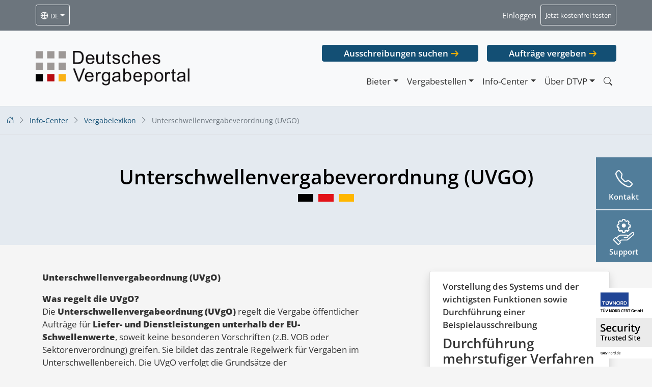

--- FILE ---
content_type: text/html; charset=UTF-8
request_url: https://dtvp.de/info-center/vergabelexikon/unterschwellenvergabeverordnung-uvgo/
body_size: 14787
content:
<!DOCTYPE html>
<html class="no-js" lang="de-DE">
<head><style>img.lazy{min-height:1px}</style><link rel="preload" href="https://dtvp.de/app/plugins/w3-total-cache/pub/js/lazyload.min.js" as="script">
        <meta charset="utf-8">
    <meta http-equiv="X-UA-Compatible" content="IE=edge">
    <meta name="viewport" content="width=device-width, initial-scale=1.0">
    <script type="text/javascript" src="https://cookies.cosinex.de/public/app.js?apiKey=b9cd4fae5feea70e8d79b5cadf3085bb0fa91ec268ec77a9&amp;domain=f766820" referrerpolicy="origin"></script>
    <link rel="preload" href="https://dtvp.de/app/themes/dtvp2021/dist/fonts/open-sans-v27-latin-ext_latin-regular.woff2" as="font" type="font/woff2" crossorigin="anonymous">
    <link rel="preload" href="https://dtvp.de/app/themes/dtvp2021/dist/fonts/open-sans-v27-latin-ext_latin-300italic.woff2" as="font" type="font/woff2" crossorigin="anonymous">
    <link rel="preload" href="https://dtvp.de/app/themes/dtvp2021/dist/fonts/open-sans-v27-latin-ext_latin-600.woff2" as="font" type="font/woff2" crossorigin="anonymous">
    <link rel="preload" href="https://dtvp.de/app/themes/dtvp2021/dist/fonts/open-sans-v27-latin-ext_latin-800.woff2" as="font" type="font/woff2" crossorigin="anonymous">
    <link rel="preload" href="https://dtvp.de/app/themes/dtvp2021/dist/fonts/open-sans-v27-latin-ext_latin-600italic.woff2" as="font" type="font/woff2" crossorigin="anonymous">
    <link rel="preload" href="https://dtvp.de/app/themes/dtvp2021/dist/fonts/bootstrap-icons.woff2" as="font" type="font/woff2" crossorigin="anonymous">
    <meta name='robots' content='index, follow, max-image-preview:large, max-snippet:-1, max-video-preview:-1' />
<link rel="alternate" hreflang="de" href="https://dtvp.de/info-center/vergabelexikon/unterschwellenvergabeverordnung-uvgo/" />
<link rel="alternate" hreflang="x-default" href="https://dtvp.de/info-center/vergabelexikon/unterschwellenvergabeverordnung-uvgo/" />

	<!-- This site is optimized with the Yoast SEO plugin v22.3 - https://yoast.com/wordpress/plugins/seo/ -->
	<title>Definition: Unterschwellenvergabeverordnung (UVGO) | DTVP</title>
	<meta name="description" content="Vergabelexikon: Unterschwellenvergabeverordnung (UVGO). Im Deutschen Vergabeportal finden Sie kostenfreie Leitfäden, Checklisten und Webinare zur E-Vergabe und öffentlicher Beschaffung." />
	<link rel="canonical" href="https://dtvp.de/info-center/vergabelexikon/unterschwellenvergabeverordnung-uvgo/" />
	<meta property="og:locale" content="de_DE" />
	<meta property="og:type" content="article" />
	<meta property="og:title" content="Definition: Unterschwellenvergabeverordnung (UVGO) | DTVP" />
	<meta property="og:description" content="Vergabelexikon: Unterschwellenvergabeverordnung (UVGO). Im Deutschen Vergabeportal finden Sie kostenfreie Leitfäden, Checklisten und Webinare zur E-Vergabe und öffentlicher Beschaffung." />
	<meta property="og:url" content="https://dtvp.de/info-center/vergabelexikon/unterschwellenvergabeverordnung-uvgo/" />
	<meta property="og:site_name" content="DTVP" />
	<meta property="article:modified_time" content="2025-07-21T10:46:21+00:00" />
	<meta property="og:image" content="https://dtvp.de/app/uploads/2025/02/SCR-20250225-tpoy.png" />
	<meta property="og:image:width" content="842" />
	<meta property="og:image:height" content="414" />
	<meta property="og:image:type" content="image/png" />
	<meta name="twitter:card" content="summary_large_image" />
	<script type="application/ld+json" class="yoast-schema-graph">{"@context":"https://schema.org","@graph":[{"@type":["WebPage","CollectionPage"],"@id":"https://dtvp.de/info-center/vergabelexikon/unterschwellenvergabeverordnung-uvgo/","url":"https://dtvp.de/info-center/vergabelexikon/unterschwellenvergabeverordnung-uvgo/","name":"Definition: Unterschwellenvergabeverordnung (UVGO) | DTVP","isPartOf":{"@id":"https://prod.dtvp.de/#website"},"datePublished":"2022-03-28T10:37:57+00:00","dateModified":"2025-07-21T10:46:21+00:00","description":"Vergabelexikon: Unterschwellenvergabeverordnung (UVGO). Im Deutschen Vergabeportal finden Sie kostenfreie Leitfäden, Checklisten und Webinare zur E-Vergabe und öffentlicher Beschaffung.","breadcrumb":{"@id":"https://dtvp.de/info-center/vergabelexikon/unterschwellenvergabeverordnung-uvgo/#breadcrumb"},"inLanguage":"de-DE"},{"@type":"BreadcrumbList","@id":"https://dtvp.de/info-center/vergabelexikon/unterschwellenvergabeverordnung-uvgo/#breadcrumb","itemListElement":[{"@type":"ListItem","position":1,"name":"Home","item":"https://dtvp.de/"},{"@type":"ListItem","position":2,"name":"Unterschwellenvergabeverordnung (UVGO)"}]},{"@type":"WebSite","@id":"https://prod.dtvp.de/#website","url":"https://prod.dtvp.de/","name":"DTVP","description":"Deutsches Vergabeportal GmbH","potentialAction":[{"@type":"SearchAction","target":{"@type":"EntryPoint","urlTemplate":"https://prod.dtvp.de/?s={search_term_string}"},"query-input":"required name=search_term_string"}],"inLanguage":"de-DE"}]}</script>
	<!-- / Yoast SEO plugin. -->


<style id='wp-block-library-theme-inline-css' type='text/css'>
.wp-block-audio :where(figcaption){color:#555;font-size:13px;text-align:center}.is-dark-theme .wp-block-audio :where(figcaption){color:#ffffffa6}.wp-block-audio{margin:0 0 1em}.wp-block-code{border:1px solid #ccc;border-radius:4px;font-family:Menlo,Consolas,monaco,monospace;padding:.8em 1em}.wp-block-embed :where(figcaption){color:#555;font-size:13px;text-align:center}.is-dark-theme .wp-block-embed :where(figcaption){color:#ffffffa6}.wp-block-embed{margin:0 0 1em}.blocks-gallery-caption{color:#555;font-size:13px;text-align:center}.is-dark-theme .blocks-gallery-caption{color:#ffffffa6}:root :where(.wp-block-image figcaption){color:#555;font-size:13px;text-align:center}.is-dark-theme :root :where(.wp-block-image figcaption){color:#ffffffa6}.wp-block-image{margin:0 0 1em}.wp-block-pullquote{border-bottom:4px solid;border-top:4px solid;color:currentColor;margin-bottom:1.75em}.wp-block-pullquote cite,.wp-block-pullquote footer,.wp-block-pullquote__citation{color:currentColor;font-size:.8125em;font-style:normal;text-transform:uppercase}.wp-block-quote{border-left:.25em solid;margin:0 0 1.75em;padding-left:1em}.wp-block-quote cite,.wp-block-quote footer{color:currentColor;font-size:.8125em;font-style:normal;position:relative}.wp-block-quote.has-text-align-right{border-left:none;border-right:.25em solid;padding-left:0;padding-right:1em}.wp-block-quote.has-text-align-center{border:none;padding-left:0}.wp-block-quote.is-large,.wp-block-quote.is-style-large,.wp-block-quote.is-style-plain{border:none}.wp-block-search .wp-block-search__label{font-weight:700}.wp-block-search__button{border:1px solid #ccc;padding:.375em .625em}:where(.wp-block-group.has-background){padding:1.25em 2.375em}.wp-block-separator.has-css-opacity{opacity:.4}.wp-block-separator{border:none;border-bottom:2px solid;margin-left:auto;margin-right:auto}.wp-block-separator.has-alpha-channel-opacity{opacity:1}.wp-block-separator:not(.is-style-wide):not(.is-style-dots){width:100px}.wp-block-separator.has-background:not(.is-style-dots){border-bottom:none;height:1px}.wp-block-separator.has-background:not(.is-style-wide):not(.is-style-dots){height:2px}.wp-block-table{margin:0 0 1em}.wp-block-table td,.wp-block-table th{word-break:normal}.wp-block-table :where(figcaption){color:#555;font-size:13px;text-align:center}.is-dark-theme .wp-block-table :where(figcaption){color:#ffffffa6}.wp-block-video :where(figcaption){color:#555;font-size:13px;text-align:center}.is-dark-theme .wp-block-video :where(figcaption){color:#ffffffa6}.wp-block-video{margin:0 0 1em}:root :where(.wp-block-template-part.has-background){margin-bottom:0;margin-top:0;padding:1.25em 2.375em}
</style>
<link rel='stylesheet' id='dtvpCSS-core-css' href='https://dtvp.de/app/themes/dtvp2021/dist/dtvp-core.min.css' type='text/css' media='all' />
<link rel='stylesheet' id='dtvpCSS-css' href='https://dtvp.de/app/themes/dtvp2021/dist/dtvp.min.css' type='text/css' media='all' />
<style id='classic-theme-styles-inline-css' type='text/css'>
/*! This file is auto-generated */
.wp-block-button__link{color:#fff;background-color:#32373c;border-radius:9999px;box-shadow:none;text-decoration:none;padding:calc(.667em + 2px) calc(1.333em + 2px);font-size:1.125em}.wp-block-file__button{background:#32373c;color:#fff;text-decoration:none}
</style>
<style id='global-styles-inline-css' type='text/css'>
:root{--wp--preset--aspect-ratio--square: 1;--wp--preset--aspect-ratio--4-3: 4/3;--wp--preset--aspect-ratio--3-4: 3/4;--wp--preset--aspect-ratio--3-2: 3/2;--wp--preset--aspect-ratio--2-3: 2/3;--wp--preset--aspect-ratio--16-9: 16/9;--wp--preset--aspect-ratio--9-16: 9/16;--wp--preset--color--black: #000000;--wp--preset--color--cyan-bluish-gray: #abb8c3;--wp--preset--color--white: #ffffff;--wp--preset--color--pale-pink: #f78da7;--wp--preset--color--vivid-red: #cf2e2e;--wp--preset--color--luminous-vivid-orange: #ff6900;--wp--preset--color--luminous-vivid-amber: #fcb900;--wp--preset--color--light-green-cyan: #7bdcb5;--wp--preset--color--vivid-green-cyan: #00d084;--wp--preset--color--pale-cyan-blue: #8ed1fc;--wp--preset--color--vivid-cyan-blue: #0693e3;--wp--preset--color--vivid-purple: #9b51e0;--wp--preset--gradient--vivid-cyan-blue-to-vivid-purple: linear-gradient(135deg,rgba(6,147,227,1) 0%,rgb(155,81,224) 100%);--wp--preset--gradient--light-green-cyan-to-vivid-green-cyan: linear-gradient(135deg,rgb(122,220,180) 0%,rgb(0,208,130) 100%);--wp--preset--gradient--luminous-vivid-amber-to-luminous-vivid-orange: linear-gradient(135deg,rgba(252,185,0,1) 0%,rgba(255,105,0,1) 100%);--wp--preset--gradient--luminous-vivid-orange-to-vivid-red: linear-gradient(135deg,rgba(255,105,0,1) 0%,rgb(207,46,46) 100%);--wp--preset--gradient--very-light-gray-to-cyan-bluish-gray: linear-gradient(135deg,rgb(238,238,238) 0%,rgb(169,184,195) 100%);--wp--preset--gradient--cool-to-warm-spectrum: linear-gradient(135deg,rgb(74,234,220) 0%,rgb(151,120,209) 20%,rgb(207,42,186) 40%,rgb(238,44,130) 60%,rgb(251,105,98) 80%,rgb(254,248,76) 100%);--wp--preset--gradient--blush-light-purple: linear-gradient(135deg,rgb(255,206,236) 0%,rgb(152,150,240) 100%);--wp--preset--gradient--blush-bordeaux: linear-gradient(135deg,rgb(254,205,165) 0%,rgb(254,45,45) 50%,rgb(107,0,62) 100%);--wp--preset--gradient--luminous-dusk: linear-gradient(135deg,rgb(255,203,112) 0%,rgb(199,81,192) 50%,rgb(65,88,208) 100%);--wp--preset--gradient--pale-ocean: linear-gradient(135deg,rgb(255,245,203) 0%,rgb(182,227,212) 50%,rgb(51,167,181) 100%);--wp--preset--gradient--electric-grass: linear-gradient(135deg,rgb(202,248,128) 0%,rgb(113,206,126) 100%);--wp--preset--gradient--midnight: linear-gradient(135deg,rgb(2,3,129) 0%,rgb(40,116,252) 100%);--wp--preset--font-size--small: 14px;--wp--preset--font-size--medium: 20px;--wp--preset--font-size--large: 22px;--wp--preset--font-size--x-large: 42px;--wp--preset--font-size--normal: 16px;--wp--preset--font-size--huge: 28px;--wp--preset--spacing--20: 0.44rem;--wp--preset--spacing--30: 0.67rem;--wp--preset--spacing--40: 1rem;--wp--preset--spacing--50: 1.5rem;--wp--preset--spacing--60: 2.25rem;--wp--preset--spacing--70: 3.38rem;--wp--preset--spacing--80: 5.06rem;--wp--preset--shadow--natural: 6px 6px 9px rgba(0, 0, 0, 0.2);--wp--preset--shadow--deep: 12px 12px 50px rgba(0, 0, 0, 0.4);--wp--preset--shadow--sharp: 6px 6px 0px rgba(0, 0, 0, 0.2);--wp--preset--shadow--outlined: 6px 6px 0px -3px rgba(255, 255, 255, 1), 6px 6px rgba(0, 0, 0, 1);--wp--preset--shadow--crisp: 6px 6px 0px rgba(0, 0, 0, 1);}:where(.is-layout-flex){gap: 0.5em;}:where(.is-layout-grid){gap: 0.5em;}body .is-layout-flex{display: flex;}.is-layout-flex{flex-wrap: wrap;align-items: center;}.is-layout-flex > :is(*, div){margin: 0;}body .is-layout-grid{display: grid;}.is-layout-grid > :is(*, div){margin: 0;}:where(.wp-block-columns.is-layout-flex){gap: 2em;}:where(.wp-block-columns.is-layout-grid){gap: 2em;}:where(.wp-block-post-template.is-layout-flex){gap: 1.25em;}:where(.wp-block-post-template.is-layout-grid){gap: 1.25em;}.has-black-color{color: var(--wp--preset--color--black) !important;}.has-cyan-bluish-gray-color{color: var(--wp--preset--color--cyan-bluish-gray) !important;}.has-white-color{color: var(--wp--preset--color--white) !important;}.has-pale-pink-color{color: var(--wp--preset--color--pale-pink) !important;}.has-vivid-red-color{color: var(--wp--preset--color--vivid-red) !important;}.has-luminous-vivid-orange-color{color: var(--wp--preset--color--luminous-vivid-orange) !important;}.has-luminous-vivid-amber-color{color: var(--wp--preset--color--luminous-vivid-amber) !important;}.has-light-green-cyan-color{color: var(--wp--preset--color--light-green-cyan) !important;}.has-vivid-green-cyan-color{color: var(--wp--preset--color--vivid-green-cyan) !important;}.has-pale-cyan-blue-color{color: var(--wp--preset--color--pale-cyan-blue) !important;}.has-vivid-cyan-blue-color{color: var(--wp--preset--color--vivid-cyan-blue) !important;}.has-vivid-purple-color{color: var(--wp--preset--color--vivid-purple) !important;}.has-black-background-color{background-color: var(--wp--preset--color--black) !important;}.has-cyan-bluish-gray-background-color{background-color: var(--wp--preset--color--cyan-bluish-gray) !important;}.has-white-background-color{background-color: var(--wp--preset--color--white) !important;}.has-pale-pink-background-color{background-color: var(--wp--preset--color--pale-pink) !important;}.has-vivid-red-background-color{background-color: var(--wp--preset--color--vivid-red) !important;}.has-luminous-vivid-orange-background-color{background-color: var(--wp--preset--color--luminous-vivid-orange) !important;}.has-luminous-vivid-amber-background-color{background-color: var(--wp--preset--color--luminous-vivid-amber) !important;}.has-light-green-cyan-background-color{background-color: var(--wp--preset--color--light-green-cyan) !important;}.has-vivid-green-cyan-background-color{background-color: var(--wp--preset--color--vivid-green-cyan) !important;}.has-pale-cyan-blue-background-color{background-color: var(--wp--preset--color--pale-cyan-blue) !important;}.has-vivid-cyan-blue-background-color{background-color: var(--wp--preset--color--vivid-cyan-blue) !important;}.has-vivid-purple-background-color{background-color: var(--wp--preset--color--vivid-purple) !important;}.has-black-border-color{border-color: var(--wp--preset--color--black) !important;}.has-cyan-bluish-gray-border-color{border-color: var(--wp--preset--color--cyan-bluish-gray) !important;}.has-white-border-color{border-color: var(--wp--preset--color--white) !important;}.has-pale-pink-border-color{border-color: var(--wp--preset--color--pale-pink) !important;}.has-vivid-red-border-color{border-color: var(--wp--preset--color--vivid-red) !important;}.has-luminous-vivid-orange-border-color{border-color: var(--wp--preset--color--luminous-vivid-orange) !important;}.has-luminous-vivid-amber-border-color{border-color: var(--wp--preset--color--luminous-vivid-amber) !important;}.has-light-green-cyan-border-color{border-color: var(--wp--preset--color--light-green-cyan) !important;}.has-vivid-green-cyan-border-color{border-color: var(--wp--preset--color--vivid-green-cyan) !important;}.has-pale-cyan-blue-border-color{border-color: var(--wp--preset--color--pale-cyan-blue) !important;}.has-vivid-cyan-blue-border-color{border-color: var(--wp--preset--color--vivid-cyan-blue) !important;}.has-vivid-purple-border-color{border-color: var(--wp--preset--color--vivid-purple) !important;}.has-vivid-cyan-blue-to-vivid-purple-gradient-background{background: var(--wp--preset--gradient--vivid-cyan-blue-to-vivid-purple) !important;}.has-light-green-cyan-to-vivid-green-cyan-gradient-background{background: var(--wp--preset--gradient--light-green-cyan-to-vivid-green-cyan) !important;}.has-luminous-vivid-amber-to-luminous-vivid-orange-gradient-background{background: var(--wp--preset--gradient--luminous-vivid-amber-to-luminous-vivid-orange) !important;}.has-luminous-vivid-orange-to-vivid-red-gradient-background{background: var(--wp--preset--gradient--luminous-vivid-orange-to-vivid-red) !important;}.has-very-light-gray-to-cyan-bluish-gray-gradient-background{background: var(--wp--preset--gradient--very-light-gray-to-cyan-bluish-gray) !important;}.has-cool-to-warm-spectrum-gradient-background{background: var(--wp--preset--gradient--cool-to-warm-spectrum) !important;}.has-blush-light-purple-gradient-background{background: var(--wp--preset--gradient--blush-light-purple) !important;}.has-blush-bordeaux-gradient-background{background: var(--wp--preset--gradient--blush-bordeaux) !important;}.has-luminous-dusk-gradient-background{background: var(--wp--preset--gradient--luminous-dusk) !important;}.has-pale-ocean-gradient-background{background: var(--wp--preset--gradient--pale-ocean) !important;}.has-electric-grass-gradient-background{background: var(--wp--preset--gradient--electric-grass) !important;}.has-midnight-gradient-background{background: var(--wp--preset--gradient--midnight) !important;}.has-small-font-size{font-size: var(--wp--preset--font-size--small) !important;}.has-medium-font-size{font-size: var(--wp--preset--font-size--medium) !important;}.has-large-font-size{font-size: var(--wp--preset--font-size--large) !important;}.has-x-large-font-size{font-size: var(--wp--preset--font-size--x-large) !important;}
:where(.wp-block-post-template.is-layout-flex){gap: 1.25em;}:where(.wp-block-post-template.is-layout-grid){gap: 1.25em;}
:where(.wp-block-columns.is-layout-flex){gap: 2em;}:where(.wp-block-columns.is-layout-grid){gap: 2em;}
:root :where(.wp-block-pullquote){font-size: 1.5em;line-height: 1.6;}
</style>
<link rel='stylesheet' id='wpml-blocks-css' href='https://dtvp.de/app/plugins/sitepress-multilingual-cms/dist/css/blocks/styles.css?ver=4.6.9' type='text/css' media='all' />
<link rel='stylesheet' id='cms-navigation-style-base-css' href='https://dtvp.de/app/plugins/wpml-cms-nav/res/css/cms-navigation-base.css?ver=1.5.5' type='text/css' media='screen' />
<link rel='stylesheet' id='cms-navigation-style-css' href='https://dtvp.de/app/plugins/wpml-cms-nav/res/css/cms-navigation.css?ver=1.5.5' type='text/css' media='screen' />
<link rel='stylesheet' id='tablepress-default-css' href='https://dtvp.de/app/plugins/tablepress/css/build/default.css?ver=2.2.5' type='text/css' media='all' />
<meta name="sentry-trace" content="7dd49f6dfdd040679675f9c27c642de9-0346d18eaf2b4683-0" />
<meta name="traceparent" content="00-7dd49f6dfdd040679675f9c27c642de9-0346d18eaf2b4683-00" />
<meta name="baggage" content="sentry-trace_id=7dd49f6dfdd040679675f9c27c642de9,sentry-sample_rate=0.1,sentry-transaction=%2Finfo-center%2Fvergabelexikon%2F%7Bglossar%7D,sentry-public_key=9893fb0fde3bf5f200075d82e13a28dd,sentry-release=1.0a,sentry-environment=production,sentry-sampled=false" />
<script type="text/javascript" id="wpml-cookie-js-extra">
/* <![CDATA[ */
var wpml_cookies = {"wp-wpml_current_language":{"value":"de","expires":1,"path":"\/"}};
var wpml_cookies = {"wp-wpml_current_language":{"value":"de","expires":1,"path":"\/"}};
/* ]]> */
</script>
<script type="text/javascript" src="https://dtvp.de/app/plugins/sitepress-multilingual-cms/res/js/cookies/language-cookie.js?ver=4.6.9" id="wpml-cookie-js" defer="defer" data-wp-strategy="defer"></script>
<script type="text/javascript" src="https://dtvp.de/wp/wp-includes/js/jquery/jquery.min.js?ver=3.7.1" id="jquery-core-js"></script>
<script type="text/javascript" src="https://dtvp.de/wp/wp-includes/js/jquery/jquery-migrate.min.js?ver=3.4.1" id="jquery-migrate-js"></script>
<script type="text/javascript" id="wpml-xdomain-data-js-extra">
/* <![CDATA[ */
var wpml_xdomain_data = {"css_selector":"wpml-ls-item","ajax_url":"https:\/\/dtvp.de\/wp\/wp-admin\/admin-ajax.php","current_lang":"de","_nonce":"aa7c59912d"};
/* ]]> */
</script>
<script type="text/javascript" src="https://dtvp.de/app/plugins/sitepress-multilingual-cms/res/js/xdomain-data.js?ver=4.6.9" id="wpml-xdomain-data-js" defer="defer" data-wp-strategy="defer"></script>
<link rel="https://api.w.org/" href="https://dtvp.de/wp-json/" /><link rel="alternate" title="oEmbed (JSON)" type="application/json+oembed" href="https://dtvp.de/wp-json/oembed/1.0/embed?url=https%3A%2F%2Fdtvp.de%2Finfo-center%2Fvergabelexikon%2Funterschwellenvergabeverordnung-uvgo%2F" />
<link rel="alternate" title="oEmbed (XML)" type="text/xml+oembed" href="https://dtvp.de/wp-json/oembed/1.0/embed?url=https%3A%2F%2Fdtvp.de%2Finfo-center%2Fvergabelexikon%2Funterschwellenvergabeverordnung-uvgo%2F&#038;format=xml" />
<meta name="generator" content="WPML ver:4.6.9 stt:1,3;" />
<meta name="generator" content="performance-lab 3.6.1; plugins: ">
<!-- Analytics by WP Statistics - https://wp-statistics.com -->
</head>

<body class="glossar-template-default single single-glossar postid-1896 locale-de-de">


<noscript>
    <div class="dtvp-noscript dtvp-noscript-head form-ns-notice">Dear visitor, dtvp.de may not be displayed perfectly because JavaScript seems to be disabled in your browser. Please activate JavaScript for full functionality. Need help? Contact us by phone 030/374343-800</div>
</noscript>

<div id="site-preheader" style="min-height: 60.5px;" class="container-fluid border-bottom navbar navbar-expand-md navbar-light bg-secondary sticky-top">
    <div class="container px-0">

        <div class="collapse navbar-collapse navbar-dark" id="navbarPrehead">
            <ul class="navbar-nav">
                <li class="nav-item dropdown">
                                        <a class="nav-link btn btn-sm btn-outline-light  dropdown-toggle text-white is-lang-switcher" data-bs-toggle="dropdown" aria-haspopup="true" aria-expanded="false" href="#"><i class="bi bi-globe"></i> <small>de</small></a>
                    <ul class="dropdown-menu" style="z-index:100000;">
                        <li id="" class="menu-item menu-item-type-lang nav-item"><a class="dropdown-item disabled" href="https://dtvp.de/info-center/vergabelexikon/unterschwellenvergabeverordnung-uvgo/">Deutsch</a></li><li id="" class="menu-item menu-item-type-lang nav-item"><a class="dropdown-item" href="https://en.dtvp.de/">English</a></li>                    </ul>
                </li>
                <li class="nav-item d-none">
                    <a class="nav-link text-white" id="dtvp-swich-langassist" href="#"><small>Gebärdensprache</small></a>
                </li>
                <li class="nav-item d-none">
                    <a class="nav-link text-white" id="dtvp-swich-langsimple" href="#"><small>Leichte Sprache</small></a>
                </li>
            </ul>
            <ul class="navbar-nav ms-auto d-none d-sm-flex">
                <!--<li class="nav-item">
          <a class="nav-link text-white" href="https://support.cosinex.de/" target="_blank"><small>Technischer Support</small></a>
        </li>-->
                <li class="nav-item">
                    <a class="nav-link text-white" href="#" data-bs-toggle="modal" data-bs-target="#dtvpLModalLogin" rel="nofollow"><small>Einloggen</small></a>
                </li>
                <li class="nav-item">
                    <a class="nav-link btn btn-sm btn-outline-light text-white" href="#" data-bs-toggle="modal" data-bs-target="#dtvpLModalTestZugang" ><small>Jetzt kostenfrei testen</small></a>
                </li>
            </ul>
            <ul class="navbar-nav sticky-items-mobile d-md-none ms-3">
                <div class="dtvp-sticky-cc dtvp-sticky-contact"><div class="d-block text-center inside">
  <div class="d-flex">
    <div class="sticky-opener collapsed" data-bs-toggle="collapse" href="#contact-sticky-row-content-mobile" role="button" aria-expanded="false" aria-controls="contact-sticky-row-content-mobile">
      <i class="bi bi-telephone"></i>
      <p class="h6">Kontakt</p>
    </div>
    <div class="contact-sticky-row row py-2 collapse" id="contact-sticky-row-content-mobile">
      <button type="button" class="btn-close btn-close-mobile-sticky d-none" aria-label="Close"></button>
      <div class="col-12 border-end mb-3">
        <p class="h6 mt-1 mt-4">Kontaktieren Sie uns direkt:</p>
		<a href="/kontakt" class="d-block sticky-contact-btn btn btn-info btn-sm w-100 mt-2 fw-600">Zum Kontaktformular</a>
      </div>
      <div class="col-12 border-top border-bottom pb-4">
        <p class="h6 mt-1 mt-4 mb-0" style="margin-bottom:10px!important;">Produktberatung<br><b>Bieter</b></p>
        <a class="tel-link bieter sticky" href="tel:022197668200" style="text-decoration:underline;">0221 / 97 66 8 - 200</a>
        <a class="mail-link bieter sticky" href="mailto:beratung@dtvp.de" style="text-decoration:underline;">beratung@dtvp.de</a>
      </div>
      <div class="col-12">
        <p class="h6 mt-1 mt-4 mb-0"  style="margin-bottom:0!important;">Produktberatung<br><b>Vergabestellen</b></p>
        <a class="tel-link vergabestellen sticky" href="tel:030374343810" style="text-decoration:underline;">030 / 37 43 43 - 810</a>
        <a class="mail-link vergabestellen sticky" href="mailto:vergabestellen@dtvp.de" style="text-decoration:underline;">vergabestellen@dtvp.de</a>
      </div>
    </div>
  </div>
</div></div><div class="dtvp-sticky-cc dtvp-sticky-support"><div class="d-block text-center inside"><div class="d-flex"><a class="sticky-opener" href="https://support.cosinex.de/" target="_blank"><p class="h6">Support</p></a></div></div></div>            </ul>
            <button class="navbar-toggler ms-auto" type="button" data-bs-toggle="collapse" data-bs-target="#navbarMain" aria-controls="navbarMain" aria-expanded="false" aria-label="Toggle navigation">
                <span class="navbar-toggler-icon"></span>
            </button>
            <script type="text/javascript">
                (function ($) {
                    if ($(window).width() > 768) {
                        $('.sticky-items-mobile').remove();
                    }
                })(jQuery);
            </script>
        </div>

    </div>
</div>

<nav id="site-navbar" style="top:60.5px; min-height:148px;" class="container-fluid border-bottom navbar navbar-expand-md navbar-light bg-light sticky-top ">
    <div class="container px-0" style="top:60.5px; min-height:130px;">
                    <a class="navbar-brand" href="https://dtvp.de/">
                <img class="img-fluid skip-lazy dtvpde-logo my-1 my-sm-4" src="https://dtvp.de/app/themes/dtvp2021/dist/img/dtvpde_logo_dark.png" alt="DTVP" width="679" height="153" />
            </a>
                    <div class="" id="navbarMain">
            <ul class="navbar-nav ms-auto  d-md-none">
                <li class="nav-item">
                    <a class="nav-link" href="#" data-bs-toggle="modal" data-bs-target="#dtvpLModalLogin" rel="nofollow"><small>Einloggen</small></a>
                </li>
                <li class="nav-item">
                    <a class="nav-link" href="#" data-bs-toggle="modal" data-bs-target="#dtvpLModalTestZugang"><small>Jetzt kostenfrei testen</small></a>
                </li>
            </ul>
            <div class="flex-column ms-auto ">
                                    <ul class="navbar-nav ms-auto mb-3 directlinks d-none d-md-flex">
                        <li class="nav-item">
                            <a target="_blank" href="https://www.dtvp.de/Center/common/project/search.do?method=showExtendedSearch&fromExternal=true"  rel="nofollow" class="btn btn-dtvp btn-dtvp-alt">Ausschreibungen suchen</a>
                        </li>
                        <li class="nav-item">
                            <a target="_blank" href="https://satellite.dtvp.de/Satellite/mandator/login.do" rel="nofollow" class="btn btn-dtvp btn-dtvp-alt">Aufträge vergeben</a>
                        </li>
                    </ul>
                                
                <ul class="navbar-nav ms-auto d-none">
                    <li class="nav-item">
                        <a class="nav-link text-white" href="https://support.cosinex.de/" target="_blank"><small>Technischer Support</small></a>
                    </li>
                    <li class="nav-item">
                        <a class="nav-link text-white" href="#" data-bs-toggle="modal" data-bs-target="#dtvpLModalLogin"><small>Einloggen</small></a>
                    </li>
                    <li class="nav-item">
                        <a class="nav-link btn btn-sm btn-outline-light text-white" href="#" data-bs-toggle="modal" data-bs-target="#dtvpLModalTestZugang"><small>Jetzt kostenfrei testen</small></a>
                    </li>
                </ul>


                <ul id="menu-primaermenue" class="navbar-nav justify-content-end "><li  id="menu-item-2333" class="menu-item menu-item-type-post_type menu-item-object-page menu-item-has-children dropdown nav-item nav-item-2333"><a href="https://dtvp.de/bieter/" class="nav-link dropdown-toggle" data-bs-toggle="dropdown" aria-haspopup="true" aria-expanded="false">Bieter</a>
<ul class="dropdown-menu dropdown-menu-end dropdown-menu-lg-start depth_0">
	<li  id="menu-item-921" class="login-link menu-item menu-item-type-custom menu-item-object-custom nav-item nav-item-921"><a class="dropdown-item" href="https://dtvp.de/Center/secured/company/welcome.do" class="nav-link"><span class="fw-600">Log-In <i class="bi bi-box-arrow-up-right"></i></span></a></li>
	<li  id="menu-item-98" class="menu-item menu-item-type-post_type menu-item-object-page nav-item nav-item-98"><a class="dropdown-item" href="https://dtvp.de/bieter/registrierung/" class="nav-link">Registrierung</a></li>
	<li  id="menu-item-1388" class="menu-item menu-item-type-post_type menu-item-object-page nav-item nav-item-1388"><a class="dropdown-item" href="https://dtvp.de/bieter/preise-editionen/" class="nav-link">Preise und Editionen</a></li>
	<li  id="menu-item-2334" class="menu-item menu-item-type-post_type menu-item-object-page nav-item nav-item-2334"><a class="dropdown-item" href="https://dtvp.de/bieter/" class="nav-link">Informationen für Bieter</a></li>
	<li  id="menu-item-11047" class="d-none menu-item menu-item-type-post_type menu-item-object-page nav-item nav-item-11047"><a class="dropdown-item" href="https://dtvp.de/bieter/support/" class="nav-link">Support</a></li>
	<li  id="menu-item-10700" class="menu-item menu-item-type-post_type menu-item-object-page nav-item nav-item-10700"><a class="dropdown-item" href="https://dtvp.de/ausschreibungen/" class="nav-link">Öffentliche Ausschreibungen</a></li>
	<li  id="menu-item-100" class="menu-item menu-item-type-post_type menu-item-object-page nav-item nav-item-100"><a class="dropdown-item" href="https://dtvp.de/bieter/webinare-und-veranstaltungen/" class="nav-link">Webinare und Veranstaltungen</a></li>
	<li  id="menu-item-1713" class="menu-item menu-item-type-post_type menu-item-object-page nav-item nav-item-1713"><a class="dropdown-item" href="https://dtvp.de/bieter/kundenreferenzen/" class="nav-link">Kundenreferenzen</a></li>
</ul>
</li>
<li  id="menu-item-2321" class="menu-item menu-item-type-post_type menu-item-object-page menu-item-has-children dropdown nav-item nav-item-2321"><a href="https://dtvp.de/vergabestellen/" class="nav-link dropdown-toggle" data-bs-toggle="dropdown" aria-haspopup="true" aria-expanded="false">Vergabestellen</a>
<ul class="dropdown-menu dropdown-menu-end dropdown-menu-lg-start depth_0">
	<li  id="menu-item-922" class="login-link menu-item menu-item-type-custom menu-item-object-custom nav-item nav-item-922"><a class="dropdown-item" href="https://satellite.dtvp.de/Satellite/mandator/login.do" class="nav-link"><span class="fw-600">Log-In <i class="bi bi-box-arrow-up-right"></i></span></a></li>
	<li  id="menu-item-904" class="menu-item menu-item-type-post_type menu-item-object-page nav-item nav-item-904"><a class="dropdown-item" href="https://dtvp.de/vergabestellen/registrierung/" class="nav-link">Registrierung</a></li>
	<li  id="menu-item-1697" class="menu-item menu-item-type-post_type menu-item-object-page nav-item nav-item-1697"><a class="dropdown-item" href="https://dtvp.de/vergabestellen/preise-und-editionen/" class="nav-link">Preise und Editionen</a></li>
	<li  id="menu-item-2323" class="menu-item menu-item-type-post_type menu-item-object-page nav-item nav-item-2323"><a class="dropdown-item" href="https://dtvp.de/vergabestellen/" class="nav-link">Informationen für Vergabestellen</a></li>
	<li  id="menu-item-2269" class="menu-item menu-item-type-post_type menu-item-object-page nav-item nav-item-2269"><a class="dropdown-item" href="https://dtvp.de/vergabestellen/unverbindlich-testen/" class="nav-link">Unverbindlich testen</a></li>
	<li  id="menu-item-908" class="menu-item menu-item-type-post_type menu-item-object-page nav-item nav-item-908"><a class="dropdown-item" href="https://dtvp.de/vergabestellen/webinare-und-veranstaltungen/" class="nav-link">Webinare und Veranstaltungen</a></li>
	<li  id="menu-item-910" class="menu-item menu-item-type-post_type menu-item-object-page nav-item nav-item-910"><a class="dropdown-item" href="https://dtvp.de/vergabestellen/kundenreferenzen/" class="nav-link">Kundenreferenzen</a></li>
</ul>
</li>
<li  id="menu-item-2899" class="menu-item menu-item-type-post_type menu-item-object-page menu-item-has-children dropdown nav-item nav-item-2899"><a href="https://dtvp.de/info-center/" class="nav-link dropdown-toggle" data-bs-toggle="dropdown" aria-haspopup="true" aria-expanded="false">Info-Center</a>
<ul class="dropdown-menu dropdown-menu-end dropdown-menu-lg-start depth_0">
	<li  id="menu-item-91" class="menu-item menu-item-type-post_type menu-item-object-page current_page_parent nav-item nav-item-91"><a class="dropdown-item" href="https://dtvp.de/info-center/aktuelles/" class="nav-link">Aktuelles / Magazin</a></li>
	<li  id="menu-item-92" class="menu-item menu-item-type-post_type menu-item-object-page nav-item nav-item-92"><a class="dropdown-item" href="https://dtvp.de/info-center/vergabelexikon/" class="nav-link">Vergabelexikon</a></li>
	<li  id="menu-item-94" class="menu-item menu-item-type-post_type menu-item-object-page nav-item nav-item-94"><a class="dropdown-item" href="https://dtvp.de/info-center/ratgeber/" class="nav-link">Ratgeber</a></li>
	<li  id="menu-item-9612" class="menu-item menu-item-type-post_type menu-item-object-page nav-item nav-item-9612"><a class="dropdown-item" href="https://dtvp.de/xrechnung/" class="nav-link">XRechnung</a></li>
	<li  id="menu-item-93" class="menu-item menu-item-type-post_type menu-item-object-page nav-item nav-item-93"><a class="dropdown-item" href="https://dtvp.de/info-center/faq/" class="nav-link">FAQ</a></li>
	<li  id="menu-item-2095" class="menu-item menu-item-type-post_type menu-item-object-page nav-item nav-item-2095"><a class="dropdown-item" href="https://dtvp.de/info-center/newsletter/" class="nav-link">Newsletter</a></li>
</ul>
</li>
<li  id="menu-item-2312" class="menu-item menu-item-type-post_type menu-item-object-page menu-item-has-children dropdown nav-item nav-item-2312"><a href="https://dtvp.de/ueber-dtvp/" class="nav-link dropdown-toggle" data-bs-toggle="dropdown" aria-haspopup="true" aria-expanded="false">Über DTVP</a>
<ul class="dropdown-menu dropdown-menu-end dropdown-menu-lg-start depth_0">
	<li  id="menu-item-2314" class="menu-item menu-item-type-post_type menu-item-object-page nav-item nav-item-2314"><a class="dropdown-item" href="https://dtvp.de/ueber-dtvp/" class="nav-link">Über uns</a></li>
	<li  id="menu-item-32906" class="menu-item menu-item-type-post_type menu-item-object-page nav-item nav-item-32906"><a class="dropdown-item" href="https://dtvp.de/ueber-dtvp/historie/" class="nav-link">Unsere Historie</a></li>
	<li  id="menu-item-971" class="menu-item menu-item-type-post_type_archive menu-item-object-press nav-item nav-item-971"><a class="dropdown-item" href="https://dtvp.de/ueber-dtvp/presse/" class="nav-link">Presse</a></li>
	<li  id="menu-item-87" class="menu-item menu-item-type-post_type menu-item-object-page nav-item nav-item-87"><a class="dropdown-item" href="https://dtvp.de/ueber-dtvp/karriere/" class="nav-link">Karriere</a></li>
	<li  id="menu-item-85" class="menu-item menu-item-type-post_type menu-item-object-page nav-item nav-item-85"><a class="dropdown-item" href="https://dtvp.de/ueber-dtvp/kontakt/" class="nav-link">Kontakt</a></li>
</ul>
</li>
<li class="nav-item nav-item-searchtoggle">
              <a href="#"
              title="Jetzt suchen"
              data-bs-toggle="collapse"
              data-bs-target="#navbarSearch"
              aria-controls="navbarSearch"
              aria-expanded="false"
              aria-label="Jetzt suchen"
              class="nav-link"
              data-bs-toggle="dropdown"
              aria-haspopup="true"
              aria-expanded="false"><i class="bi bi-search"></i></a>
            </li></ul>            </div>
        </div>
    </div>
    <script type="text/javascript">
        (function ($) {
            if ($(window).width() < 768) {
                setTimeout(function() {
                    $('#navbarMain').addClass('collapse navbar-collapse');
                }, 200);
            } else {
                $('#navbarMain').addClass('is-dtvp');
            }
        })(jQuery);
    </script>
</nav>

<nav class="container-fluid border-bottom navbar navbar-light bg-light collapse navbar-collapse sticky-top"  id="navbarSearch">
    <div class="container px-0">
            <form class="d-flex flex-fill" role="search" method="get" id="searchform" action="https://dtvp.de/">
      <div class="input-group">
        <input class="form-control border-secondary" type="text" value="" placeholder="Suche..." name="s" id="s">
                <input type="hidden" name="prefilter" value="none" />
        <button type="submit" id="searchsubmitHeader" value="Suche" class="btn btn-outline-secondary bg-white">
          <i class="bi bi-search"></i>
        </button>
      </div>
    </form>
        </div>
</nav>


      
<main id="site-main">
        
    <article role="article" id="post_1896" class="entry-content post-1896 glossar type-glossar status-publish hentry">
        <header class="wrap-lg entry-header bg-dtvp-hellblau">
            <div class="dtvp-breadcrumbs border-bottom"><nav aria-label="breadcrumb" class="container-xxl py-3"><ol class="breadcrumb m-0" itemscope itemtype="http://schema.org/BreadcrumbList"><li class="breadcrumb-item" itemprop="itemListElement" itemscope itemtype="http://schema.org/ListItem"><a href="https://dtvp.de/" itemprop="item" class="text-decoration-none"><span itemprop="name"><i class="bi bi-house-door"></i></span></a><meta itemprop="position" content="1" /></li><span class="px-2 text-muted"><i class="bi bi-chevron-right"></i></span><li class="breadcrumb-item" itemprop="itemListElement" itemscope itemtype="http://schema.org/ListItem"><a href="https://dtvp.de/info-center/" itemprop="item" class="text-decoration-none"><span itemprop="name">Info-Center</span></a><meta itemprop="position" content="2" /></li><span class="px-2 text-muted"><i class="bi bi-chevron-right"></i></span><li class="breadcrumb-item" itemprop="itemListElement" itemscope itemtype="http://schema.org/ListItem"><a href="https://dtvp.de/info-center/vergabelexikon/" itemprop="item" class="text-decoration-none"><span itemprop="name">Vergabelexikon</span></a><meta itemprop="position" content="3" /></li><span class="px-2 text-muted"><i class="bi bi-chevron-right"></i></span><li class="breadcrumb-item active" aria-current="page">Unterschwellenvergabeverordnung (UVGO)</li></ol></nav></div><!-- .breadcrumb -->        <div class="container max-width-920">
            <div class="row">
                <div class="col py-5">
                    <h1 class="text-center pb-4 fw-600 pt-2 h2">Unterschwellenvergabeverordnung (UVGO)</h1>

                                            </div>
                </div>
            </div>
        </header>

        <section class="wrap-md long-read">
            <div class="container">
                <div class="row">
                    

                    <div id="InformationBannerMobile" class="col-12 col-md-6 col-lg-4 offset-lg-1 d-md-none">
                       
        <div class="card shadow dtvp-appevent-infocard dtvp-vertipp-teaser dtvp-vertipp-teaser-mobile sticky-top row">
            <span class="categroy fw-600 fs-7 px-3 pt-2 pb-2">Vorstellung des Systems und der wichtigsten Funktionen sowie Durchführung einer Beispielausschreibung</span>
            <div class="wrapper px-3 d-flex">
                <div class="col-6 card-header px-0 fw-600 fs-6">
                Durchführung mehrstufiger Verfahren mit DTVP                </div>
                <div class="col-6 card-body px-0 py-0 pt-2">
                    <div class="header-price__tag">
                        <div class="text-left">
                            <a type="link" class="btn btn-info" data-track-type="cta webinar-widget" target="_blank" href="https://dtvp.de/webinare-und-veranstaltungen/durchfuehrung-mehrstufiger-verfahren-mit-dtvp-7/">Jetzt Informieren</a>
                        </div>
                    </div>
                </div>
            </div>
        </div>

                            </div>

                    <div class="col-12 col-md-6 col-lg-7 m-0 entry-main">
                        <section role="description" class="entry-context mt-5">
                             <p><strong>Unterschwellenvergabeordnung (UVgO)</strong></p>
<p><strong>Was regelt die UVgO?</strong><br />
Die <strong>Unterschwellenvergabeordnung (UVgO)</strong> regelt die Vergabe öffentlicher Aufträge für <strong>Liefer- und Dienstleistungen unterhalb der EU-Schwellenwerte</strong>, soweit keine besonderen Vorschriften (z.B. VOB oder Sektorenverordnung) greifen. Sie bildet das zentrale Regelwerk für Vergaben im Unterschwellenbereich. Die UVgO verfolgt die Grundsätze der <strong>Wirtschaftlichkeit, Transparenz, Wettbewerbsförderung und Gleichbehandlung</strong>.</p>
<p><strong>Geltungsbereich der UVgO</strong><br />
Die UVgO gilt für alle öffentlichen Auftraggeber des Bundes sowie – je nach Landesrecht – auch für Landes- und Kommunalverwaltungen. Sie kommt zur Anwendung bei der Vergabe von:</p>
<ul>
<li>Lieferleistungen (z. B. Beschaffung von Geräten, Verbrauchsmaterialien)</li>
<li>Dienstleistungen (z. B. Beratungs-, Wartungs- oder Reinigungsleistungen)</li>
</ul>
<p>Nicht erfasst sind Bauleistungen – diese unterliegen weiterhin der <strong>VOB/A</strong>.</p>
<p><strong>Struktur und Inhalte der UVgO</strong><br />
Die UVgO ist in einzelne Abschnitte gegliedert, die u. a. folgende Bereiche regeln:</p>
<ul>
<li>Vorbereitung und Durchführung des Vergabeverfahrens</li>
<li>Wahl der Verfahrensart (z. B. öffentliche oder beschränkte Ausschreibung, Verhandlungsvergabe)</li>
<li>Anforderungen an Leistungsbeschreibung und Eignungsprüfung</li>
<li>Zuschlagskriterien und Wertung</li>
<li>Dokumentations- und Informationspflichten</li>
</ul>
<p>Besonderer Fokus liegt auf der <strong>elektronischen Kommunikation</strong>, der <strong>mittelstandsfreundlichen Losvergabe</strong> sowie der <strong>Nachhaltigkeit und Innovationsförderung</strong>.</p>
<p><strong>Ablauf eines Vergabeverfahrens nach UVgO</strong><br />
Ein typisches Vergabeverfahren unter der UVgO umfasst:</p>
<ol>
<li><strong>Bedarfsfeststellung</strong></li>
<li><strong>Auftragswertschätzung und Wahl der Verfahrensart</strong></li>
<li><strong>Erstellung der Vergabeunterlagen</strong></li>
<li><strong>Veröffentlichung der Ausschreibung oder Auswahl geeigneter Bieter</strong></li>
<li><strong>Angebotsabgabe, -öffnung und -prüfung</strong></li>
<li><strong>Wertung der Angebote</strong> anhand zuvor definierter Zuschlagskriterien</li>
<li><strong>Zuschlagserteilung</strong> an das wirtschaftlichste Angebot</li>
<li><strong>Vergabedokumentation und Information nicht berücksichtigter Bieter</strong></li>
</ol>
<p><strong>Ziele und Bedeutung der UVgO</strong><br />
Die UVgO stärkt den fairen Wettbewerb im öffentlichen Auftragswesen, sichert einen sparsamen und effizienten Einsatz öffentlicher Mittel und ermöglicht insbesondere kleinen und mittleren Unternehmen den Zugang zu Aufträgen. Durch die detaillierten Verfahrensvorgaben wird gleichzeitig die <strong>Rechtssicherheit für Auftraggeber und Bieter erhöht</strong>.</p>
<p>&nbsp;</p>
<p>&nbsp;</p>
<p><em>Der vorliegende Text wurde unter Verwendung von ChatGPT erstellt und inhaltlich durch Herrn Lars Wiedemann, Geschäftsführer der ABST MV e.V., geprüft. Es handelt sich hierbei nicht um einen zitierfähigen Kommentar im juristischen Sinne. Eine rechtliche Verbindlichkeit oder Haftung – insbesondere für Vollständigkeit, Richtigkeit und Aktualität – wird ausgeschlossen.</em></p>
                        <section>
                    </div>
                    <div class="col-12 col-md-6 col-lg-4 offset-lg-1 d-none d-md-block">
                        
        <div class="card shadow dtvp-appevent-infocard dtvp-vertipp-teaser sticky-top mt-5">
            <span class="categroy fw-600 fs-6 px-4 pt-3">Vorstellung des Systems und der wichtigsten Funktionen sowie Durchführung einer Beispielausschreibung</span>
            <div class="card-header fw-600 fs-4 px-4">
                Durchführung mehrstufiger Verfahren mit DTVP            </div>
            <div class="card-body py-4 px-4 pt-2">
                <div class="header-price__tag">
                    <p>In diesem kostenfreien Webinar für Auftraggeber steigen wir in unsere Lösung ein und demonstrieren Ihnen, wie Sie mehrstufige Verfahren mithilfe des Deutschen Vergabeportals durchführen können. </p>
                    <p class="fw-600">online | Do. 07.05.2026 | </p>
                    <div class="text-center mt-4">
                        <a type="link" class="btn btn-info" data-track-type="cta webinar-widget" target="_blank" href="https://dtvp.de/webinare-und-veranstaltungen/durchfuehrung-mehrstufiger-verfahren-mit-dtvp-8/">Jetzt Informieren</a>
                    </div>
                </div>
            </div>
            <div class="card-body bg-hellblau py-4 px-4 pt-4">
                <strong>Diese Veranstaltung richtet sich an:</strong>
<ul>
<li>Mitarbeiter/-innen von Vergabestellen</li>
</ul>            </div>
        </div>

                            </div>
                </div>
            </div>
        </section>

        <section class="bg-hellblau cross-content-row">
                    </section>

    </article>
    </main>

<div class="d-none d-md-block dtvp-sticky-cc fixed-top dtvp-sticky-contact"><div class="d-block text-center inside">
  <div class="d-flex">
    <div class="sticky-opener collapsed" data-bs-toggle="collapse" href="#contact-sticky-row-content" role="button" aria-expanded="false" aria-controls="contact-sticky-row-content">
      <i class="bi bi-telephone"></i>
      <p class="h6">Kontakt</p>
    </div>
    <div class="contact-sticky-row row py-2 collapse" id="contact-sticky-row-content">
      <button type="button" class="btn-close btn-close-mobile-sticky d-none" aria-label="Close"></button>
      <div class="col-4 border-end">
        <p class="h6 mt-1">Kontaktieren Sie uns direkt:</p>
        <a href="/kontakt" class="d-block sticky-contact-btn btn btn-info btn-sm w-100 mt-2 fw-600">Zum Kontaktformular</a>
      </div>
      <div class="col-4 border-end">
        <p class="h6 mt-1 mb-2">Produktberatung<br><b>Bieter</b></p>
        <a class="d-block btn btn-info btn-sm w-100 mt-2 fw-600" href="https://meetings-eu1.hubspot.com/pia-ommer/terminbuchung">Termin vereinbaren</a>
        <a class="mt-2 bieter sticky" href="tel:022197668200" style="text-decoration:underline;">0221 / 97 66 8 - 200</a>
        <a class="mail-link bieter sticky" href="mailto:beratung@dtvp.de" style="text-decoration:underline;">beratung@dtvp.de</a>
      </div>
      <div class="col-4">
        <p class="h6 mt-1 mb-2">Produktberatung<br><b>Vergabestellen</b></p>
        <a class="d-block btn btn-info btn-sm w-100 mt-2 fw-600" href="https://outlook.office365.com/book/DTVPDeutschesVergabeportalGmbH@cosinex.de/s/3xrF9Is6MkWnkez1ytP0gw2?ismsaljsauthenabled=true">Termin vereinbaren</a>
        <a class="mt-2 vergabestellen sticky" href="tel:030374343810" style="text-decoration:underline;">030 / 37 43 43 - 810</a>
        <a class="mail-link vergabestellen sticky" href="mailto:vergabestellen@dtvp.de" style="text-decoration:underline;">vergabestellen@dtvp.de</a>
      </div>
    </div>
  </div>
</div></div><div class="d-none d-md-block dtvp-sticky-cc fixed-top dtvp-sticky-support">
        <div class="d-block text-center inside">
            <div class="d-flex">
                <a class="sticky-opener" href="https://support.cosinex.de/" target="_blank">
                    <?xml version="1.0" encoding="UTF-8"?>
                    <svg id="Ebene_1" xmlns="http://www.w3.org/2000/svg" xmlns:xlink="http://www.w3.org/1999/xlink" viewBox="0 0 43.58 52.87">
                        <defs>
                            <clipPath id="clippath"><rect width="43.58" height="52.87" style="fill:none;"/></clipPath>
                        </defs>
                        <g style="clip-path:url(#clippath);">
                            <g>
                                <path d="M42.7,27.99c-1.12-1.33-3.15-1.93-4.86-.49l-7.09,5.95c-.55-.92-1.51-1.58-2.89-1.58H14.86c-2.06,0-4.48,2.29-7.94,5.78l-.15,.15-.05-.05c-.88-.88-2.34-.85-3.27,.07l-2.74,2.72C.26,40.98,0,41.59,0,42.21c0,.59,.22,1.13,.63,1.54l8.49,8.49c.42,.42,.99,.63,1.56,.63,.6,0,1.22-.24,1.69-.7l2.73-2.71c.46-.45,.72-1.08,.72-1.7,0-.6-.23-1.15-.64-1.56l-.16-.16c.11-.13,.21-.26,.31-.39,.88-1.1,1.47-1.77,2.53-1.77h11c.29,0,.54-.13,.73-.32,.02-.01,.05-.02,.07-.04l12.68-10.64c1.72-1.44,1.48-3.54,.36-4.87ZM13.68,48.04l-2.73,2.71c-.15,.15-.34,.16-.42,.07L2.04,42.33s-.04-.07-.04-.12c0-.09,.04-.18,.12-.26l2.74-2.72c.09-.09,.2-.13,.29-.13,.06,0,.12,.02,.15,.05l8.45,8.45s.05,.08,.05,.15c0,.1-.05,.21-.13,.29Zm27.37-16.7l-12.55,10.53h-10.64c-2.08,0-3.2,1.4-4.09,2.53-.06,.07-.11,.14-.17,.21l-5.41-5.4,.15-.15c2.05-2.06,5.14-5.18,6.52-5.18h13c1.37,0,1.41,1.35,1.41,1.5s-.04,1.5-1.41,1.5h-5c-.55,0-1,.45-1,1s.45,1,1,1h5c2.12,0,3.27-1.58,3.39-3.23l7.87-6.61c1.05-.88,1.95,.12,2.05,.24,.1,.12,.93,1.17-.12,2.06Z" style="fill:#fff;"/>
                                <path d="M9.13,17.91h1.06s.08,.09,.11,.16c.23,.71,.52,1.4,.88,2.05l-.8,.8c-.57,.56-.64,1.47-.16,2.11,.83,1.12,1.82,2.11,2.94,2.94,.64,.48,1.54,.41,2.11-.16l.8-.8c.72,.39,1.48,.71,2.26,.94v1.14c0,.8,.59,1.49,1.37,1.6,.71,.11,1.41,.16,2.09,.16s1.38-.05,2.09-.16c.78-.12,1.37-.8,1.37-1.6v-1.14c.78-.23,1.54-.55,2.26-.94l.8,.8c.57,.57,1.48,.64,2.11,.16,1.12-.83,2.11-1.83,2.94-2.95,.47-.64,.4-1.54-.16-2.11l-.8-.8c.35-.66,.65-1.34,.87-2.05,.02-.07,.06-.12,.11-.16h1.06c.79,0,1.48-.59,1.6-1.37,.11-.72,.16-1.43,.16-2.12s-.05-1.4-.16-2.12h0c-.12-.78-.81-1.37-1.6-1.37h-1.06s-.09-.09-.11-.15c-.23-.71-.52-1.4-.87-2.05l.8-.8c.57-.57,.63-1.47,.16-2.11-.83-1.12-1.82-2.11-2.94-2.95-.64-.48-1.55-.41-2.11,.16l-.8,.8c-.72-.39-1.48-.71-2.26-.94V1.76c0-.8-.59-1.48-1.37-1.6-1.42-.21-2.76-.21-4.18,0-.78,.12-1.37,.81-1.37,1.6v1.14c-.79,.24-1.54,.55-2.26,.94l-.8-.8c-.57-.57-1.48-.63-2.11-.16-1.12,.84-2.11,1.83-2.94,2.95-.47,.64-.4,1.54,.16,2.11l.8,.8c-.35,.65-.65,1.34-.88,2.05-.02,.07-.06,.12-.1,.15h-1.06c-.79,0-1.48,.59-1.6,1.37-.11,.71-.16,1.43-.16,2.12s.06,1.41,.16,2.12c.12,.78,.8,1.37,1.6,1.37Zm.33-4.98h.93l.28-.04c.73-.21,1.3-.77,1.53-1.51,.21-.67,.5-1.32,.85-1.93,.36-.63,.26-1.43-.25-1.94l-.78-.78c.6-.77,1.29-1.46,2.06-2.07l.78,.78c.51,.51,1.31,.61,1.94,.25,.86-.49,1.78-.85,2.75-1.07l.78-.18V2.09c1-.12,1.93-.12,2.92,0v2.37l.78,.18c.97,.22,1.9,.58,2.75,1.07,.63,.36,1.43,.26,1.94-.25l.78-.78c.77,.6,1.46,1.3,2.06,2.07l-.78,.78c-.51,.51-.61,1.31-.25,1.94,.35,.61,.64,1.26,.85,1.93,.23,.73,.8,1.3,1.53,1.51,.1,.03,.21,.04,.29,.04h.93c.11,.67,.11,1.33,0,2h-.93l-.28,.04c-.73,.21-1.3,.77-1.53,1.51-.21,.67-.5,1.32-.85,1.93-.36,.63-.26,1.43,.25,1.94l.78,.78c-.6,.77-1.29,1.46-2.06,2.07l-.78-.78c-.51-.51-1.31-.61-1.94-.25-.86,.49-1.78,.85-2.75,1.07l-.78,.18v2.37c-1,.12-1.93,.12-2.92,0v-2.37l-.78-.18c-.97-.22-1.9-.58-2.75-1.07-.63-.36-1.43-.26-1.94,.25l-.78,.78c-.77-.6-1.46-1.3-2.06-2.07l.78-.78c.51-.51,.61-1.31,.25-1.94-.35-.61-.64-1.26-.85-1.93-.23-.73-.8-1.3-1.53-1.51-.1-.03-.21-.04-.28-.04h-.93c-.12-.67-.12-1.33,0-2Z" style="fill:#fff;"/>
                                <circle cx="21.91" cy="13.39" r="4.05" style="fill:#fff;"/>
                            </g>
                        </g>
                    </svg>
                    <h4 class="h6">Support</h4>
                </a>
            </div>
        </div>
    </div><div class="d-none d-md-block dtvp-sticky-cc fixed-top dtvp-sticky-servicebadge">
        <div class="d-block text-center inside">
            <div class="d-flex">
                <a class="sticky-opener" href="https://www.tuev-nord.de/fileadmin/Sites/TUEV_NORD/Zertifikate/Certification/IT-Zertifikate/de/9562UD.pdf" target="_blank">
                    <img class="img-fluid skip-lazy" src="https://dtvp.de/app/themes/dtvp2021/dist/img/dtvp_tuev_sued_siegel.jpg" width="173" height="277" alt="DTVP TÜV Süd Siegel" />
                </a>
            </div>
        </div>
    </div><footer id="site-footer" class="bg-dark text-white">
    <div class="container-xxl">
        <div class="row pt-5 pb-4" id="footer" role="navigation">

            <div class="col col-8 col-md-4">
                <div class="row">
                    <div class="col-12">
                        <a class="d-inline-block me-5 mb-3" href="https://dtvp.de/">
                            <img width="679" height="153" alt="Firmenlogo Deutsches Vergabeportal DTVP GmbH" class="img-fluid lazy" src="data:image/svg+xml,%3Csvg%20xmlns='http://www.w3.org/2000/svg'%20viewBox='0%200%20679%20153'%3E%3C/svg%3E" data-src="https://dtvp.de/app/themes/dtvp2021/dist/img/dtvpde_logo_white.png" />
                        </a>
                    </div>
                </div>
                <div class="row align-items-center pt-2">
                    <div class="col-6">
                        <a class="d-inline-block me-1 mb-3" target="_blank" href="https://www.bundesanzeiger-verlag.de/">
                            <img width="195" height="44" alt="Firmenlogo Bundesanzeiger Verlag GmbH" class="img-fluid lazy" src="data:image/svg+xml,%3Csvg%20xmlns='http://www.w3.org/2000/svg'%20viewBox='0%200%20195%2044'%3E%3C/svg%3E" data-src="https://dtvp.de/app/themes/dtvp2021/dist/img/footer-logo-bundesanzeiger.png" />
                        </a>
                    </div>
                    <div class="col-6">
                        <a class="d-inline-block me-0 mb-3" target="_blank" href="https://www.cosinex.de/">
                            <img width="199" height="29" class="img-fluid lazy" alt="Firmenlogo cosinex GmbH" src="data:image/svg+xml,%3Csvg%20xmlns='http://www.w3.org/2000/svg'%20viewBox='0%200%20199%2029'%3E%3C/svg%3E" data-src="https://dtvp.de/app/themes/dtvp2021/dist/img/dtvpde_logo_cosinex.png" />
                        </a>
                    </div>
                </div>
            </div>
            <div class="widget-area col-md-8">
                                    <div class="nav_menu-3 widget_nav_menu col-md"><h5">Kontakt</h5><div class="menu-footer-block-2-container"><ul id="menu-footer-block-2" class="menu"><li id="menu-item-4639" class="menu-item menu-item-type-post_type menu-item-object-page menu-item-4639"><a href="https://dtvp.de/ueber-dtvp/kontakt/">Kontakt</a></li>
<li id="menu-item-916" class="menu-item menu-item-type-custom menu-item-object-custom menu-item-916"><a href="https://support.cosinex.de/">Technischer Support</a></li>
<li id="menu-item-221" class="menu-item menu-item-type-post_type menu-item-object-page menu-item-221"><a href="https://dtvp.de/info-center/faq/">FAQ</a></li>
</ul></div></div><div class="nav_menu-4 widget_nav_menu col-md"><h5">Rechtliches</h5><div class="menu-footer-block-3-container"><ul id="menu-footer-block-3" class="menu"><li id="menu-item-214" class="menu-item menu-item-type-post_type menu-item-object-page menu-item-214"><a href="https://dtvp.de/impressum/">Impressum</a></li>
<li id="menu-item-215" class="menu-item menu-item-type-post_type menu-item-object-page menu-item-215"><a href="https://dtvp.de/datenschutz/">Datenschutz</a></li>
<li id="menu-item-918" class="cookie-settings-footer menu-item menu-item-type-custom menu-item-object-custom menu-item-918"><a href="#">Cookie-Einstellungen</a></li>
<li id="menu-item-2423" class="menu-item menu-item-type-post_type menu-item-object-page menu-item-2423"><a href="https://dtvp.de/agb-unternehmen/">AGB für Bieter</a></li>
<li id="menu-item-2424" class="menu-item menu-item-type-post_type menu-item-object-page menu-item-2424"><a href="https://dtvp.de/agb-vergabestellen/">AGB für Vergabestellen</a></li>
</ul></div></div><div class="block-31 widget_block col-md"><div class="dtvp_footer-certs">
                <a href="https://www.tuev-nord.de/fileadmin/Sites/TUEV_NORD/Zertifikate/Certification/IT-Zertifikate/de/9562UD.pdf"  target="_blank" rel="noopener noreferrer" >
                    <img class="lazy" decoding="async"
                    src="data:image/svg+xml,%3Csvg%20xmlns='http://www.w3.org/2000/svg'%20viewBox='0%200%20500%20625'%3E%3C/svg%3E" data-src="https://dtvp.de/app/uploads/2025/05/DTVP_TUEV_Sued_Siegel-e1762248429604.jpg"
                    alt="TÜV IT Zertifikat Badge"

                
                            />

                </a>
                        <a href="https://www.diqp.eu/testergebnisse/top-service/dtvp-deutsches-vergabeportal-gmbh/"  target="_blank" rel="noopener noreferrer" >
                    <img class="lazy" decoding="async"
                    src="data:image/svg+xml,%3Csvg%20xmlns='http://www.w3.org/2000/svg'%20viewBox='0%200%20730%201166'%3E%3C/svg%3E" data-src="https://dtvp.de/app/uploads/2025/03/servicebadge-730x1166-1.jpg"
                    alt=""

                
                            />

                </a>
            </div>
</div>                            </div>
        </div>

        <div class="row pt-0 pb-5 d-none" id="footer-extra">
            <div class="col col-4">
                <a class="d-inline-block me-0 mb-3" href="#">Erklärung zur Barrierefreiheit</a>
            </div>
        </div>

    </div>
</footer>




<script src="https://dtvp.de/app/themes/dtvp2021/src/js/dtvpde_popupinfos.js"></script>
<div id="hintergrund"><div class="popup"></div></div>

<div class="modal fade modal-dtvp modal-dtvp-login" id="dtvpLModalLogin" tabindex="-1" aria-labelledby="dtvpLModalLogin" aria-hidden="true">
    <div class="modal-dialog modal-dialog-centered modal-lg">
        <div class="modal-content">
            <div class="modal-header">
                <h3 class="modal-title text-center" id="dtvpLModalLoginLabel">Benutzerkonto</h3>
                <button type="button" class="btn-close" data-bs-dismiss="modal" aria-label="Close"></button>
            </div>
            <div class="modal-body">
                <div class="row">
                                                                    <div class="col-6">
                                                        <div class="card">
                                <div class="card-body text-center">
                                    <h5 class="card-title fw-800">Log-in für Bieter</h5>
                                    <h6 class="card-subtitle mb-2 text-muted">Ausschreibungen finden</h6>
                                    <form>
                                                                                <a href="https://dtvp.de/Center/secured/company/welcome.do" target="_blank" class="btn btn-info mt-2 mb-2"  rel="nofollow">Einloggen</a>
                                    </form>
                                                                    </div>
                            </div>
                        </div>
                                                    <div class="col-6">
                                <div class="card">
                                    <div class="card-body text-center">
                                        <h5 class="card-title fw-800">Log-in für Vergabestellen</h5>
                                        <h6 class="card-subtitle mb-2 text-muted">Vergabeverfahren durchführen</h6>
                                        <form>
                                                                                        <a href="https://satellite.dtvp.de/Satellite/mandator/login.do" target="_blank" rel="nofollow" class="btn btn-info mt-2 mb-2" >Einloggen</a>
                                        </form>
                                                                            </div>
                                </div>
                            </div>
                                            </div>
                </div>
            </div>
        </div>
    </div>



    <div class="modal fade modal-dtvp modal-dtvp-login" id="dtvpLModalTestZugang" tabindex="-1" aria-labelledby="dtvpLModalTestZugang" aria-hidden="true">
        <div class="modal-dialog modal-dialog-centered modal-lg">
            <div class="modal-content">
                <div class="modal-header">
                    <h3 class="modal-title text-center fw-400" id="dtvpLModalLoginLabel">Testen Sie <span class="fw-600">kostenlos und unverbindlich</span> alle Funktionen der DTVP-Plattform.</h3>
                    <button type="button" class="btn-close" data-bs-dismiss="modal" aria-label="Close"></button>
                </div>
                <div class="modal-body">
                    <div class="row">
                                                                                <div class="col-6">
                                                                <div class="card">
                                    <div class="card-body text-center">
                                        <h5 class="card-title fw-400">Zum Testzugang für</h5>
                                        <h6 class="card-subtitle mb-2 text-muted fw-400 d-none"></h6>
                                        <form>
                                                                                        <a data-track-type="cta kostenfrei-testen-overlay-bieter" href="/bieter/dtvp-benachrichtigungsservice-kostenfrei-testen/" target="_blank" class="btn btn-dtvp dtvp-textlink d-inline-block mt-2 mb-2 fw-800" >Für Unternehmen (Bieter)</a>
                                        </form>
                                                                            </div>
                                </div>
                            </div>
                                                            <div class="col-6">
                                    <div class="card">
                                        <div class="card-body text-center">
                                            <h5 class="card-title fw-400">Zum Testzugang für</h5>
                                            <h6 class="card-subtitle mb-2 text-muted fw-400 d-none"></h6>
                                            <form>
                                                                                                <a data-track-type="cta kostenfrei-testen-overlay-vergabestellen" href="/vergabestellen/unverbindlich-testen/" target="_blank" class="btn btn-dtvp dtvp-textlink d-inline-block mt-2 mb-2 fw-800" >Öffentliche Auftraggeber (Vergabestellen)</a>
                                            </form>
                                                                                    </div>
                                    </div>
                                </div>
                                                    </div>
                    </div>
                </div>
            </div>
        </div>
    </div>
</div>


    <div id="site-bottomline">
    <div class="container-xxl">
      <div class="row pt-3">
        <div class="col-sm">
          <p><small>&copy; 2026 <a href="https://dtvp.de/">DTVP Deutsches Vergabeportal GmbH, Berlin</a></small></p>
        </div>
      </div>
    </div>
    </div>
		

<link rel='stylesheet' id='block-footer-certs-css' href='https://dtvp.de/app/themes/dtvp2021/dist/blocks/block_footer-certs.css?ver=6.6.1' type='text/css' media='all' />
<script type="text/javascript" async src="https://dtvp.de/app/themes/dtvp2021/dist/dtvp.min.js" id="dtvpJS-js"></script>
<script type="text/javascript" id="wp-statistics-tracker-js-extra">
/* <![CDATA[ */
var WP_Statistics_Tracker_Object = {"requestUrl":"https:\/\/dtvp.de\/wp-json\/wp-statistics\/v2","ajaxUrl":"https:\/\/dtvp.de\/wp\/wp-admin\/admin-ajax.php","hitParams":{"wp_statistics_hit":1,"source_type":"post_type_glossar","source_id":1896,"search_query":"","signature":"a67a03b46b821eec306a568eb50b3890","endpoint":"hit"},"onlineParams":{"wp_statistics_hit":1,"source_type":"post_type_glossar","source_id":1896,"search_query":"","signature":"a67a03b46b821eec306a568eb50b3890","endpoint":"online"},"option":{"userOnline":true,"consentLevel":"disabled","dntEnabled":false,"bypassAdBlockers":false,"isWpConsentApiActive":false,"trackAnonymously":false,"isPreview":false},"jsCheckTime":"60000"};
/* ]]> */
</script>
<script type="text/javascript" src="https://dtvp.de/app/plugins/wp-statistics/assets/js/tracker.js?ver=14.12.5" id="wp-statistics-tracker-js"></script>

<script>window.w3tc_lazyload=1,window.lazyLoadOptions={elements_selector:".lazy",callback_loaded:function(t){var e;try{e=new CustomEvent("w3tc_lazyload_loaded",{detail:{e:t}})}catch(a){(e=document.createEvent("CustomEvent")).initCustomEvent("w3tc_lazyload_loaded",!1,!1,{e:t})}window.dispatchEvent(e)}}</script><script async src="https://dtvp.de/app/plugins/w3-total-cache/pub/js/lazyload.min.js"></script></body>
</html>

<!--
Performance optimized by W3 Total Cache. Learn more: https://www.boldgrid.com/w3-total-cache/

Object Caching 0/0 objects using Disk
Page Caching using Disk: Enhanced{w3tc_pagecache_reject_reason}
Lazy Loading

Served from: dtvp.de @ 2026-01-23 13:25:51 by W3 Total Cache
-->

--- FILE ---
content_type: application/x-javascript
request_url: https://dtvp.de/app/themes/dtvp2021/dist/dtvp.min.js
body_size: 31143
content:
/*!
  * Bootstrap v5.1.1 (https://getbootstrap.com/)
  * Copyright 2011-2021 The Bootstrap Authors (https://github.com/twbs/bootstrap/graphs/contributors)
  * Licensed under MIT (https://github.com/twbs/bootstrap/blob/main/LICENSE)
  */
((e,t)=>{"object"==typeof exports&&"undefined"!=typeof module?module.exports=t():"function"==typeof define&&define.amd?define(t):(e="undefined"!=typeof globalThis?globalThis:e||self).bootstrap=t()})(this,function(){let P=t=>{let i=t.getAttribute("data-bs-target");if(!i||"#"===i){let e=t.getAttribute("href");if(!e||!e.includes("#")&&!e.startsWith("."))return null;e.includes("#")&&!e.startsWith("#")&&(e="#"+e.split("#")[1]),i=e&&"#"!==e?e.trim():null}return i},H=e=>{e=P(e);return e&&document.querySelector(e)?e:null},o=e=>{e=P(e);return e?document.querySelector(e):null},B=e=>{e.dispatchEvent(new Event("transitionend"))},a=e=>!(!e||"object"!=typeof e)&&void 0!==(e=void 0!==e.jquery?e[0]:e).nodeType,n=e=>a(e)?e.jquery?e[0]:e:"string"==typeof e&&0<e.length?document.querySelector(e):null,i=(n,o,s)=>{Object.keys(s).forEach(e=>{var t=s[e],i=o[e],i=i&&a(i)?"element":null==i?""+i:{}.toString.call(i).match(/\s([a-z]+)/i)[1].toLowerCase();if(!new RegExp(t).test(i))throw new TypeError(n.toUpperCase()+`: Option "${e}" provided type "${i}" but expected type "${t}".`)})},Q=e=>!(!a(e)||0===e.getClientRects().length)&&"visible"===getComputedStyle(e).getPropertyValue("visibility"),s=e=>!e||e.nodeType!==Node.ELEMENT_NODE||!!e.classList.contains("disabled")||(void 0!==e.disabled?e.disabled:e.hasAttribute("disabled")&&"false"!==e.getAttribute("disabled")),R=e=>{var t;return document.documentElement.attachShadow?"function"==typeof e.getRootNode?(t=e.getRootNode())instanceof ShadowRoot?t:null:e instanceof ShadowRoot?e:e.parentNode?R(e.parentNode):null:null},W=()=>{},p=e=>{e.offsetHeight},z=()=>{var e=window.jQuery;return e&&!document.body.hasAttribute("data-bs-no-jquery")?e:null},q=[],r=()=>"rtl"===document.documentElement.dir,e=n=>{var e=()=>{let i=z();if(i){let e=n.NAME,t=i.fn[e];i.fn[e]=n.jQueryInterface,i.fn[e].Constructor=n,i.fn[e].noConflict=()=>(i.fn[e]=t,n.jQueryInterface)}};"loading"===document.readyState?(q.length||document.addEventListener("DOMContentLoaded",()=>{q.forEach(e=>e())}),q.push(e)):e()},l=e=>{"function"==typeof e&&e()},F=(n,o,e=!0)=>{if(e){e=(()=>{if(!o)return 0;let{transitionDuration:e,transitionDelay:t}=window.getComputedStyle(o);var i=Number.parseFloat(e),n=Number.parseFloat(t);return i||n?(e=e.split(",")[0],t=t.split(",")[0],1e3*(Number.parseFloat(e)+Number.parseFloat(t))):0})()+5;let t=!1,i=({target:e})=>{e===o&&(t=!0,o.removeEventListener("transitionend",i),l(n))};o.addEventListener("transitionend",i),setTimeout(()=>{t||B(o)},e)}else l(n)},U=(e,t,i,n)=>{let o=e.indexOf(t);return-1===o?e[!i&&n?e.length-1:0]:(t=e.length,o+=i?1:-1,n&&(o=(o+t)%t),e[Math.max(0,Math.min(o,t-1))])},V=/[^.]*(?=\..*)\.|.*/,$=/\..*/,X=/::\d+$/,Y={},K=1,Z={mouseenter:"mouseover",mouseleave:"mouseout"},G=/^(mouseenter|mouseleave)/i,J=new Set(["click","dblclick","mouseup","mousedown","contextmenu","mousewheel","DOMMouseScroll","mouseover","mouseout","mousemove","selectstart","selectend","keydown","keypress","keyup","orientationchange","touchstart","touchmove","touchend","touchcancel","pointerdown","pointermove","pointerup","pointerleave","pointercancel","gesturestart","gesturechange","gestureend","focus","blur","change","reset","select","submit","focusin","focusout","load","unload","beforeunload","resize","move","DOMContentLoaded","readystatechange","error","abort","scroll"]);function ee(e,t){return t&&t+"::"+K++||e.uidEvent||K++}function te(e){var t=ee(e);return e.uidEvent=t,Y[t]=Y[t]||{},Y[t]}function ie(i,n,o=null){var s=Object.keys(i);for(let e=0,t=s.length;e<t;e++){var a=i[s[e]];if(a.originalHandler===n&&a.delegationSelector===o)return a}return null}function ne(e,t,i){var n="string"==typeof t,i=n?i:t;let o=ae(e);return[n,i,o=J.has(o)?o:e]}function oe(e,t,i,n,o){if("string"==typeof t&&e){if(i||(i=n,n=null),G.test(t)){let e=t=>function(e){if(!e.relatedTarget||e.relatedTarget!==e.delegateTarget&&!e.delegateTarget.contains(e.relatedTarget))return t.call(this,e)};n?n=e(n):i=e(i)}var[s,a,r]=ne(t,i,n),l=te(e),l=l[r]||(l[r]={}),d=ie(l,a,s?i:null);if(d)return d.oneOff=d.oneOff&&o;var c,h,p,u,f,d=ee(a,t.replace(V,"")),t=s?(p=e,u=i,f=n,function i(n){var o=p.querySelectorAll(u);for(let t=n.target;t&&t!==this;t=t.parentNode)for(let e=o.length;e--;)if(o[e]===t)return n.delegateTarget=t,i.oneOff&&m.off(p,n.type,u,f),f.apply(t,[n]);return null}):(c=e,h=i,function e(t){return t.delegateTarget=c,e.oneOff&&m.off(c,t.type,h),h.apply(c,[t])});t.delegationSelector=s?i:null,t.originalHandler=a,t.oneOff=o,l[t.uidEvent=d]=t,e.addEventListener(r,t,s)}}function se(e,t,i,n,o){n=ie(t[i],n,o);n&&(e.removeEventListener(i,n,Boolean(o)),delete t[i][n.uidEvent])}function ae(e){return e=e.replace($,""),Z[e]||e}let m={on(e,t,i,n){oe(e,t,i,n,!1)},one(e,t,i,n){oe(e,t,i,n,!0)},off(l,d,a,c){if("string"==typeof d&&l){let[e,t,i]=ne(d,a,c),n=i!==d,r=te(l),o=d.startsWith(".");if(void 0!==t)return r&&r[i]?void se(l,r,i,t,e?a:null):void 0;o&&Object.keys(r).forEach(e=>{{var n=l,o=r,s=e,a=d.slice(1);let i=o[s]||{};Object.keys(i).forEach(t=>{if(t.includes(a)){let e=i[t];se(n,o,s,e.originalHandler,e.delegationSelector)}})}});let s=r[i]||{};Object.keys(s).forEach(t=>{var e=t.replace(X,"");if(!n||d.includes(e)){let e=s[t];se(l,r,i,e.originalHandler,e.delegationSelector)}})}},trigger(e,t,i){if("string"!=typeof t||!e)return null;var n=z(),o=ae(t),s=t!==o,a=J.has(o);let r,l=!0,d=!0,c=!1,h=null;return s&&n&&(r=n.Event(t,i),n(e).trigger(r),l=!r.isPropagationStopped(),d=!r.isImmediatePropagationStopped(),c=r.isDefaultPrevented()),a?(h=document.createEvent("HTMLEvents")).initEvent(o,l,!0):h=new CustomEvent(t,{bubbles:l,cancelable:!0}),void 0!==i&&Object.keys(i).forEach(e=>{Object.defineProperty(h,e,{get:()=>i[e]})}),c&&h.preventDefault(),d&&e.dispatchEvent(h),h.defaultPrevented&&void 0!==r&&r.preventDefault(),h}},d=new Map;var re=function(e,t,i){d.has(e)||d.set(e,new Map);e=d.get(e);e.has(t)||0===e.size?e.set(t,i):console.error(`Bootstrap doesn't allow more than one instance per element. Bound instance: ${Array.from(e.keys())[0]}.`)},le=(e,t)=>d.has(e)&&d.get(e).get(t)||null,de=function(e,t){var i;d.has(e)&&((i=d.get(e)).delete(t),0===i.size)&&d.delete(e)};class t{constructor(e){(e=n(e))&&(this._element=e,re(this._element,this.constructor.DATA_KEY,this))}dispose(){de(this._element,this.constructor.DATA_KEY),m.off(this._element,this.constructor.EVENT_KEY),Object.getOwnPropertyNames(this).forEach(e=>{this[e]=null})}_queueCallback(e,t,i=!0){F(e,t,i)}static getInstance(e){return le(n(e),this.DATA_KEY)}static getOrCreateInstance(e,t={}){return this.getInstance(e)||new this(e,"object"==typeof t?t:null)}static get VERSION(){return"5.1.1"}static get NAME(){throw new Error('You have to implement the static method "NAME", for each component!')}static get DATA_KEY(){return"bs."+this.NAME}static get EVENT_KEY(){return"."+this.DATA_KEY}}var ce=(t,i="hide")=>{let e="click.dismiss"+t.EVENT_KEY,n=t.NAME;m.on(document,e,`[data-bs-dismiss="${n}"]`,function(e){["A","AREA"].includes(this.tagName)&&e.preventDefault(),s(this)||(e=o(this)||this.closest("."+n),t.getOrCreateInstance(e)[i]())})};class he extends t{static get NAME(){return"alert"}close(){var e;m.trigger(this._element,"close.bs.alert").defaultPrevented||(this._element.classList.remove("show"),e=this._element.classList.contains("fade"),this._queueCallback(()=>this._destroyElement(),this._element,e))}_destroyElement(){this._element.remove(),m.trigger(this._element,"closed.bs.alert"),this.dispose()}static jQueryInterface(t){return this.each(function(){var e=he.getOrCreateInstance(this);if("string"==typeof t){if(void 0===e[t]||t.startsWith("_")||"constructor"===t)throw new TypeError(`No method named "${t}"`);e[t](this)}})}}ce(he,"close"),e(he);class pe extends t{static get NAME(){return"button"}toggle(){this._element.setAttribute("aria-pressed",this._element.classList.toggle("active"))}static jQueryInterface(t){return this.each(function(){var e=pe.getOrCreateInstance(this);"toggle"===t&&e[t]()})}}function ue(e){return"true"===e||"false"!==e&&(e===Number(e).toString()?Number(e):""===e||"null"===e?null:e)}function fe(e){return e.replace(/[A-Z]/g,e=>"-"+e.toLowerCase())}m.on(document,"click.bs.button.data-api",'[data-bs-toggle="button"]',e=>{e.preventDefault();e=e.target.closest('[data-bs-toggle="button"]');pe.getOrCreateInstance(e).toggle()}),e(pe);let c={setDataAttribute(e,t,i){e.setAttribute("data-bs-"+fe(t),i)},removeDataAttribute(e,t){e.removeAttribute("data-bs-"+fe(t))},getDataAttributes(i){if(!i)return{};let n={};return Object.keys(i.dataset).filter(e=>e.startsWith("bs")).forEach(e=>{let t=e.replace(/^bs/,"");t=t.charAt(0).toLowerCase()+t.slice(1,t.length),n[t]=ue(i.dataset[e])}),n},getDataAttribute:(e,t)=>ue(e.getAttribute("data-bs-"+fe(t))),offset(e){e=e.getBoundingClientRect();return{top:e.top+window.pageYOffset,left:e.left+window.pageXOffset}},position:e=>({top:e.offsetTop,left:e.offsetLeft})},u={find:(e,t=document.documentElement)=>[].concat(...Element.prototype.querySelectorAll.call(t,e)),findOne:(e,t=document.documentElement)=>Element.prototype.querySelector.call(t,e),children:(e,t)=>[].concat(...e.children).filter(e=>e.matches(t)),parents(e,t){var i=[];let n=e.parentNode;for(;n&&n.nodeType===Node.ELEMENT_NODE&&3!==n.nodeType;)n.matches(t)&&i.push(n),n=n.parentNode;return i},prev(e,t){let i=e.previousElementSibling;for(;i;){if(i.matches(t))return[i];i=i.previousElementSibling}return[]},next(e,t){let i=e.nextElementSibling;for(;i;){if(i.matches(t))return[i];i=i.nextElementSibling}return[]},focusableChildren(e){var t=["a","button","input","textarea","select","details","[tabindex]",'[contenteditable="true"]'].map(e=>e+':not([tabindex^="-"])').join(", ");return this.find(t,e).filter(e=>!s(e)&&Q(e))}},me={interval:5e3,keyboard:!0,slide:!1,pause:"hover",wrap:!0,touch:!0},ge={interval:"(number|boolean)",keyboard:"boolean",slide:"(boolean|string)",pause:"(string|boolean)",wrap:"boolean",touch:"boolean"},f="next",h="prev",g="left",ve="right",be={ArrowLeft:ve,ArrowRight:g};class v extends t{constructor(e,t){super(e),this._items=null,this._interval=null,this._activeElement=null,this._isPaused=!1,this._isSliding=!1,this.touchTimeout=null,this.touchStartX=0,this.touchDeltaX=0,this._config=this._getConfig(t),this._indicatorsElement=u.findOne(".carousel-indicators",this._element),this._touchSupported="ontouchstart"in document.documentElement||0<navigator.maxTouchPoints,this._pointerEvent=Boolean(window.PointerEvent),this._addEventListeners()}static get Default(){return me}static get NAME(){return"carousel"}next(){this._slide(f)}nextWhenVisible(){!document.hidden&&Q(this._element)&&this.next()}prev(){this._slide(h)}pause(e){e||(this._isPaused=!0),u.findOne(".carousel-item-next, .carousel-item-prev",this._element)&&(B(this._element),this.cycle(!0)),clearInterval(this._interval),this._interval=null}cycle(e){e||(this._isPaused=!1),this._interval&&(clearInterval(this._interval),this._interval=null),this._config&&this._config.interval&&!this._isPaused&&(this._updateInterval(),this._interval=setInterval((document.visibilityState?this.nextWhenVisible:this.next).bind(this),this._config.interval))}to(e){this._activeElement=u.findOne(".active.carousel-item",this._element);var t=this._getItemIndex(this._activeElement);e>this._items.length-1||e<0||(this._isSliding?m.one(this._element,"slid.bs.carousel",()=>this.to(e)):t===e?(this.pause(),this.cycle()):(t=t<e?f:h,this._slide(t,this._items[e])))}_getConfig(e){return e={...me,...c.getDataAttributes(this._element),..."object"==typeof e?e:{}},i("carousel",e,ge),e}_handleSwipe(){var e=Math.abs(this.touchDeltaX);e<=40||(e=e/this.touchDeltaX,this.touchDeltaX=0,e&&this._slide(0<e?ve:g))}_addEventListeners(){this._config.keyboard&&m.on(this._element,"keydown.bs.carousel",e=>this._keydown(e)),"hover"===this._config.pause&&(m.on(this._element,"mouseenter.bs.carousel",e=>this.pause(e)),m.on(this._element,"mouseleave.bs.carousel",e=>this.cycle(e))),this._config.touch&&this._touchSupported&&this._addTouchEventListeners()}_addTouchEventListeners(){let t=e=>this._pointerEvent&&("pen"===e.pointerType||"touch"===e.pointerType),i=e=>{t(e)?this.touchStartX=e.clientX:this._pointerEvent||(this.touchStartX=e.touches[0].clientX)},n=e=>{this.touchDeltaX=e.touches&&1<e.touches.length?0:e.touches[0].clientX-this.touchStartX},o=e=>{t(e)&&(this.touchDeltaX=e.clientX-this.touchStartX),this._handleSwipe(),"hover"===this._config.pause&&(this.pause(),this.touchTimeout&&clearTimeout(this.touchTimeout),this.touchTimeout=setTimeout(e=>this.cycle(e),500+this._config.interval))};u.find(".carousel-item img",this._element).forEach(e=>{m.on(e,"dragstart.bs.carousel",e=>e.preventDefault())}),this._pointerEvent?(m.on(this._element,"pointerdown.bs.carousel",e=>i(e)),m.on(this._element,"pointerup.bs.carousel",e=>o(e)),this._element.classList.add("pointer-event")):(m.on(this._element,"touchstart.bs.carousel",e=>i(e)),m.on(this._element,"touchmove.bs.carousel",e=>n(e)),m.on(this._element,"touchend.bs.carousel",e=>o(e)))}_keydown(e){var t;/input|textarea/i.test(e.target.tagName)||(t=be[e.key])&&(e.preventDefault(),this._slide(t))}_getItemIndex(e){return this._items=e&&e.parentNode?u.find(".carousel-item",e.parentNode):[],this._items.indexOf(e)}_getItemByOrder(e,t){e=e===f;return U(this._items,t,e,this._config.wrap)}_triggerSlideEvent(e,t){var i=this._getItemIndex(e),n=this._getItemIndex(u.findOne(".active.carousel-item",this._element));return m.trigger(this._element,"slide.bs.carousel",{relatedTarget:e,direction:t,from:n,to:i})}_setActiveIndicatorElement(t){if(this._indicatorsElement){var e=u.findOne(".active",this._indicatorsElement),i=(e.classList.remove("active"),e.removeAttribute("aria-current"),u.find("[data-bs-target]",this._indicatorsElement));for(let e=0;e<i.length;e++)if(Number.parseInt(i[e].getAttribute("data-bs-slide-to"),10)===this._getItemIndex(t)){i[e].classList.add("active"),i[e].setAttribute("aria-current","true");break}}}_updateInterval(){var e=this._activeElement||u.findOne(".active.carousel-item",this._element);e&&((e=Number.parseInt(e.getAttribute("data-bs-interval"),10))?(this._config.defaultInterval=this._config.defaultInterval||this._config.interval,this._config.interval=e):this._config.interval=this._config.defaultInterval||this._config.interval)}_slide(e,t){let i=this._directionToOrder(e),n=u.findOne(".active.carousel-item",this._element),o=this._getItemIndex(n),s=t||this._getItemByOrder(i,n),a=this._getItemIndex(s),r=Boolean(this._interval),l=i===f,d=l?"carousel-item-start":"carousel-item-end",c=l?"carousel-item-next":"carousel-item-prev",h=this._orderToDirection(i);if(s&&s.classList.contains("active"))this._isSliding=!1;else if(!this._isSliding&&!this._triggerSlideEvent(s,h).defaultPrevented&&n&&s){this._isSliding=!0,r&&this.pause(),this._setActiveIndicatorElement(s),this._activeElement=s;let t=()=>{m.trigger(this._element,"slid.bs.carousel",{relatedTarget:s,direction:h,from:o,to:a})};if(this._element.classList.contains("slide")){s.classList.add(c),p(s),n.classList.add(d),s.classList.add(d);let e=()=>{s.classList.remove(d,c),s.classList.add("active"),n.classList.remove("active",c,d),this._isSliding=!1,setTimeout(t,0)};this._queueCallback(e,n,!0)}else n.classList.remove("active"),s.classList.add("active"),this._isSliding=!1,t();r&&this.cycle()}}_directionToOrder(e){return[ve,g].includes(e)?r()?e===g?h:f:e===g?f:h:e}_orderToDirection(e){return[f,h].includes(e)?r()?e===h?g:ve:e===h?ve:g:e}static carouselInterface(e,t){e=v.getOrCreateInstance(e,t);let i=e._config;"object"==typeof t&&(i={...i,...t});var n="string"==typeof t?t:i.slide;if("number"==typeof t)e.to(t);else if("string"==typeof n){if(void 0===e[n])throw new TypeError(`No method named "${n}"`);e[n]()}else i.interval&&i.ride&&(e.pause(),e.cycle())}static jQueryInterface(e){return this.each(function(){v.carouselInterface(this,e)})}static dataApiClickHandler(e){var t,i,n=o(this);n&&n.classList.contains("carousel")&&(t={...c.getDataAttributes(n),...c.getDataAttributes(this)},(i=this.getAttribute("data-bs-slide-to"))&&(t.interval=!1),v.carouselInterface(n,t),i&&v.getInstance(n).to(i),e.preventDefault())}}m.on(document,"click.bs.carousel.data-api","[data-bs-slide], [data-bs-slide-to]",v.dataApiClickHandler),m.on(window,"load.bs.carousel.data-api",()=>{var i=u.find('[data-bs-ride="carousel"]');for(let e=0,t=i.length;e<t;e++)v.carouselInterface(i[e],v.getInstance(i[e]))}),e(v);let _e={toggle:!0,parent:null},we={toggle:"boolean",parent:"(null|element)"};class b extends t{constructor(e,t){super(e),this._isTransitioning=!1,this._config=this._getConfig(t),this._triggerArray=[];var o=u.find('[data-bs-toggle="collapse"]');for(let n=0,e=o.length;n<e;n++){let e=o[n],t=H(e),i=u.find(t).filter(e=>e===this._element);null!==t&&i.length&&(this._selector=t,this._triggerArray.push(e))}this._initializeChildren(),this._config.parent||this._addAriaAndCollapsedClass(this._triggerArray,this._isShown()),this._config.toggle&&this.toggle()}static get Default(){return _e}static get NAME(){return"collapse"}toggle(){this._isShown()?this.hide():this.show()}show(){if(!this._isTransitioning&&!this._isShown()){let t,i=[];if(this._config.parent){let t=u.find(".collapse .collapse",this._config.parent);i=u.find(".collapse.show, .collapse.collapsing",this._config.parent).filter(e=>!t.includes(e))}let n=u.findOne(this._selector);if(i.length){let e=i.find(e=>n!==e);if((t=e?b.getInstance(e):null)&&t._isTransitioning)return}if(!m.trigger(this._element,"show.bs.collapse").defaultPrevented){i.forEach(e=>{n!==e&&b.getOrCreateInstance(e,{toggle:!1}).hide(),t||re(e,"bs.collapse",null)});let e=this._getDimension();this._element.classList.remove("collapse"),this._element.classList.add("collapsing"),this._element.style[e]=0,this._addAriaAndCollapsedClass(this._triggerArray,!0),this._isTransitioning=!0;var o="scroll"+(e[0].toUpperCase()+e.slice(1));this._queueCallback(()=>{this._isTransitioning=!1,this._element.classList.remove("collapsing"),this._element.classList.add("collapse","show"),this._element.style[e]="",m.trigger(this._element,"shown.bs.collapse")},this._element,!0),this._element.style[e]=this._element[o]+"px"}}}hide(){if(!this._isTransitioning&&this._isShown()&&!m.trigger(this._element,"hide.bs.collapse").defaultPrevented){var t=this._getDimension();this._element.style[t]=this._element.getBoundingClientRect()[t]+"px",p(this._element),this._element.classList.add("collapsing"),this._element.classList.remove("collapse","show");let e=this._triggerArray.length;for(let i=0;i<e;i++){let e=this._triggerArray[i],t=o(e);t&&!this._isShown(t)&&this._addAriaAndCollapsedClass([e],!1)}this._isTransitioning=!0,this._element.style[t]="",this._queueCallback(()=>{this._isTransitioning=!1,this._element.classList.remove("collapsing"),this._element.classList.add("collapse"),m.trigger(this._element,"hidden.bs.collapse")},this._element,!0)}}_isShown(e=this._element){return e.classList.contains("show")}_getConfig(e){return(e={..._e,...c.getDataAttributes(this._element),...e}).toggle=Boolean(e.toggle),e.parent=n(e.parent),i("collapse",e,we),e}_getDimension(){return this._element.classList.contains("collapse-horizontal")?"width":"height"}_initializeChildren(){if(this._config.parent){let t=u.find(".collapse .collapse",this._config.parent);u.find('[data-bs-toggle="collapse"]',this._config.parent).filter(e=>!t.includes(e)).forEach(e=>{var t=o(e);t&&this._addAriaAndCollapsedClass([e],this._isShown(t))})}}_addAriaAndCollapsedClass(e,t){e.length&&e.forEach(e=>{t?e.classList.remove("collapsed"):e.classList.add("collapsed"),e.setAttribute("aria-expanded",t)})}static jQueryInterface(t){return this.each(function(){var e={},e=("string"==typeof t&&/show|hide/.test(t)&&(e.toggle=!1),b.getOrCreateInstance(this,e));if("string"==typeof t){if(void 0===e[t])throw new TypeError(`No method named "${t}"`);e[t]()}})}}m.on(document,"click.bs.collapse.data-api",'[data-bs-toggle="collapse"]',function(e){("A"===e.target.tagName||e.delegateTarget&&"A"===e.delegateTarget.tagName)&&e.preventDefault();e=H(this);u.find(e).forEach(e=>{b.getOrCreateInstance(e,{toggle:!1}).toggle()})}),e(b);var T="top",O="bottom",L="right",S="left",j=[T,O,L,S],_="end",ye=j.reduce(function(e,t){return e.concat([t+"-start",t+"-"+_])},[]),Ee=[].concat(j,["auto"]).reduce(function(e,t){return e.concat([t,t+"-start",t+"-"+_])},[]),ke=["beforeRead","read","afterRead","beforeMain","main","afterMain","beforeWrite","write","afterWrite"];function w(e){return e?(e.nodeName||"").toLowerCase():null}function y(e){var t;return null==e?window:"[object Window]"!==e.toString()?(t=e.ownerDocument)&&t.defaultView||window:e}function Ce(e){return e instanceof y(e).Element||e instanceof Element}function E(e){return e instanceof y(e).HTMLElement||e instanceof HTMLElement}function xe(e){return"undefined"!=typeof ShadowRoot&&(e instanceof y(e).ShadowRoot||e instanceof ShadowRoot)}var Ae={name:"applyStyles",enabled:!0,phase:"write",fn:function(e){var o=e.state;Object.keys(o.elements).forEach(function(e){var t=o.styles[e]||{},i=o.attributes[e]||{},n=o.elements[e];E(n)&&w(n)&&(Object.assign(n.style,t),Object.keys(i).forEach(function(e){var t=i[e];!1===t?n.removeAttribute(e):n.setAttribute(e,!0===t?"":t)}))})},effect:function(e){var n=e.state,o={popper:{position:n.options.strategy,left:"0",top:"0",margin:"0"},arrow:{position:"absolute"},reference:{}};return Object.assign(n.elements.popper.style,o.popper),n.styles=o,n.elements.arrow&&Object.assign(n.elements.arrow.style,o.arrow),function(){Object.keys(n.elements).forEach(function(e){var t=n.elements[e],i=n.attributes[e]||{},e=Object.keys((n.styles.hasOwnProperty(e)?n.styles:o)[e]).reduce(function(e,t){return e[t]="",e},{});E(t)&&w(t)&&(Object.assign(t.style,e),Object.keys(i).forEach(function(e){t.removeAttribute(e)}))})}},requires:["computeStyles"]};function D(e){return e.split("-")[0]}var k=Math.round;function C(e,t){void 0===t&&(t=!1);var i=e.getBoundingClientRect(),n=1,o=1;return E(e)&&t&&(t=e.offsetHeight,0<(e=e.offsetWidth)&&(n=i.width/e||1),0<t)&&(o=i.height/t||1),{width:k(i.width/n),height:k(i.height/o),top:k(i.top/o),right:k(i.right/n),bottom:k(i.bottom/o),left:k(i.left/n),x:k(i.left/n),y:k(i.top/o)}}function Te(e){var t=C(e),i=e.offsetWidth,n=e.offsetHeight;return Math.abs(t.width-i)<=1&&(i=t.width),Math.abs(t.height-n)<=1&&(n=t.height),{x:e.offsetLeft,y:e.offsetTop,width:i,height:n}}function Oe(e,t){var i=t.getRootNode&&t.getRootNode();if(e.contains(t))return!0;if(i&&xe(i)){var n=t;do{if(n&&e.isSameNode(n))return!0}while(n=n.parentNode||n.host)}return!1}function x(e){return y(e).getComputedStyle(e)}function A(e){return((Ce(e)?e.ownerDocument:e.document)||window.document).documentElement}function Le(e){return"html"===w(e)?e:e.assignedSlot||e.parentNode||(xe(e)?e.host:null)||A(e)}function Se(e){return E(e)&&"fixed"!==x(e).position?e.offsetParent:null}function je(e){for(var t,i=y(e),n=Se(e);n&&(t=n,0<=["table","td","th"].indexOf(w(t)))&&"static"===x(n).position;)n=Se(n);return(!n||"html"!==w(n)&&("body"!==w(n)||"static"!==x(n).position))&&(n||(e=>{var t=-1!==navigator.userAgent.toLowerCase().indexOf("firefox");if(-1===navigator.userAgent.indexOf("Trident")||!E(e)||"fixed"!==x(e).position)for(var i=Le(e);E(i)&&["html","body"].indexOf(w(i))<0;){var n=x(i);if("none"!==n.transform||"none"!==n.perspective||"paint"===n.contain||-1!==["transform","perspective"].indexOf(n.willChange)||t&&"filter"===n.willChange||t&&n.filter&&"none"!==n.filter)return i;i=i.parentNode}return null})(e))||i}function De(e){return 0<=["top","bottom"].indexOf(e)?"x":"y"}var I=Math.max,Ie=Math.min,Me=Math.round;function Ne(e,t,i){return I(e,Ie(t,i))}function Pe(e){return Object.assign({},{top:0,right:0,bottom:0,left:0},e)}function He(i,e){return e.reduce(function(e,t){return e[t]=i,e},{})}var Be={name:"arrow",enabled:!0,phase:"main",fn:function(e){var t,i,n,o,s=e.state,a=e.name,e=e.options,r=s.elements.arrow,l=s.modifiersData.popperOffsets,d=D(s.placement),c=De(d),d=0<=[S,L].indexOf(d)?"height":"width";r&&l&&(e=Pe("number"!=typeof(e="function"==typeof(e=e.padding)?e(Object.assign({},s.rects,{placement:s.placement})):e)?e:He(e,j)),t=Te(r),o="y"===c?T:S,n="y"===c?O:L,i=s.rects.reference[d]+s.rects.reference[c]-l[c]-s.rects.popper[d],l=l[c]-s.rects.reference[c],r=(r=je(r))?"y"===c?r.clientHeight||0:r.clientWidth||0:0,o=e[o],e=r-t[d]-e[n],o=Ne(o,n=r/2-t[d]/2+(i/2-l/2),e),s.modifiersData[a]=((r={})[c]=o,r.centerOffset=o-n,r))},effect:function(e){var t=e.state,e=e.options.element,e=void 0===e?"[data-popper-arrow]":e;null!=e&&("string"!=typeof e||(e=t.elements.popper.querySelector(e)))&&Oe(t.elements.popper,e)&&(t.elements.arrow=e)},requires:["popperOffsets"],requiresIfExists:["preventOverflow"]};function Qe(e){return e.split("-")[1]}var Re={top:"auto",right:"auto",bottom:"auto",left:"auto"};function We(e){var t,i,n=e.popper,o=e.popperRect,s=e.placement,a=e.variation,r=e.offsets,l=e.position,d=e.gpuAcceleration,c=e.adaptive,e=e.roundOffsets,h=!0===e?(h=r.x,p=r.y,u=window.devicePixelRatio||1,{x:Me(Me(h*u)/u)||0,y:Me(Me(p*u)/u)||0}):"function"==typeof e?e(r):r,p=h.x,u=void 0===p?0:p,e=h.y,e=void 0===e?0:e,f=r.hasOwnProperty("x"),r=r.hasOwnProperty("y"),m=S,g=T,v=window;c&&(b="clientHeight",i="clientWidth",(t=je(n))===y(n)&&"static"!==x(t=A(n)).position&&"absolute"===l&&(b="scrollHeight",i="scrollWidth"),s!==T&&(s!==S&&s!==L||a!==_)||(g=O,e=(e-(t[b]-o.height))*(d?1:-1)),s!==S&&(s!==T&&s!==O||a!==_)||(m=L,u=(u-(t[i]-o.width))*(d?1:-1)));var b,n=Object.assign({position:l},c&&Re);return d?Object.assign({},n,((b={})[g]=r?"0":"",b[m]=f?"0":"",b.transform=(v.devicePixelRatio||1)<=1?"translate("+u+"px, "+e+"px)":"translate3d("+u+"px, "+e+"px, 0)",b)):Object.assign({},n,((s={})[g]=r?e+"px":"",s[m]=f?u+"px":"",s.transform="",s))}var ze={name:"computeStyles",enabled:!0,phase:"beforeWrite",fn:function(e){var t=e.state,e=e.options,i=e.gpuAcceleration,i=void 0===i||i,n=e.adaptive,n=void 0===n||n,e=e.roundOffsets,e=void 0===e||e,i={placement:D(t.placement),variation:Qe(t.placement),popper:t.elements.popper,popperRect:t.rects.popper,gpuAcceleration:i};null!=t.modifiersData.popperOffsets&&(t.styles.popper=Object.assign({},t.styles.popper,We(Object.assign({},i,{offsets:t.modifiersData.popperOffsets,position:t.options.strategy,adaptive:n,roundOffsets:e})))),null!=t.modifiersData.arrow&&(t.styles.arrow=Object.assign({},t.styles.arrow,We(Object.assign({},i,{offsets:t.modifiersData.arrow,position:"absolute",adaptive:!1,roundOffsets:e})))),t.attributes.popper=Object.assign({},t.attributes.popper,{"data-popper-placement":t.placement})},data:{}},qe={passive:!0},Fe={name:"eventListeners",enabled:!0,phase:"write",fn:function(){},effect:function(e){var t=e.state,i=e.instance,e=e.options,n=e.scroll,o=void 0===n||n,n=e.resize,s=void 0===n||n,a=y(t.elements.popper),r=[].concat(t.scrollParents.reference,t.scrollParents.popper);return o&&r.forEach(function(e){e.addEventListener("scroll",i.update,qe)}),s&&a.addEventListener("resize",i.update,qe),function(){o&&r.forEach(function(e){e.removeEventListener("scroll",i.update,qe)}),s&&a.removeEventListener("resize",i.update,qe)}},data:{}},Ue={left:"right",right:"left",bottom:"top",top:"bottom"};function Ve(e){return e.replace(/left|right|bottom|top/g,function(e){return Ue[e]})}var $e={start:"end",end:"start"};function Xe(e){return e.replace(/start|end/g,function(e){return $e[e]})}function Ye(e){e=y(e);return{scrollLeft:e.pageXOffset,scrollTop:e.pageYOffset}}function Ke(e){return C(A(e)).left+Ye(e).scrollLeft}function Ze(e){var e=x(e),t=e.overflow;return/auto|scroll|overlay|hidden/.test(t+e.overflowY+e.overflowX)}function Ge(e,t){void 0===t&&(t=[]);var i=function e(t){return 0<=["html","body","#document"].indexOf(w(t))?t.ownerDocument.body:E(t)&&Ze(t)?t:e(Le(t))}(e),e=i===(null==(e=e.ownerDocument)?void 0:e.body),n=y(i),n=e?[n].concat(n.visualViewport||[],Ze(i)?i:[]):i,i=t.concat(n);return e?i:i.concat(Ge(Le(n)))}function Je(e){return Object.assign({},e,{left:e.x,top:e.y,right:e.x+e.width,bottom:e.y+e.height})}function et(e,t){return"viewport"===t?Je((n=y(i=e),o=A(i),n=n.visualViewport,s=o.clientWidth,o=o.clientHeight,r=a=0,n&&(s=n.width,o=n.height,/^((?!chrome|android).)*safari/i.test(navigator.userAgent)||(a=n.offsetLeft,r=n.offsetTop)),{width:s,height:o,x:a+Ke(i),y:r})):E(t)?((s=C(n=t)).top=s.top+n.clientTop,s.left=s.left+n.clientLeft,s.bottom=s.top+n.clientHeight,s.right=s.left+n.clientWidth,s.width=n.clientWidth,s.height=n.clientHeight,s.x=s.left,s.y=s.top,s):Je((o=A(e),a=A(o),i=Ye(o),r=null==(r=o.ownerDocument)?void 0:r.body,t=I(a.scrollWidth,a.clientWidth,r?r.scrollWidth:0,r?r.clientWidth:0),e=I(a.scrollHeight,a.clientHeight,r?r.scrollHeight:0,r?r.clientHeight:0),o=-i.scrollLeft+Ke(o),i=-i.scrollTop,"rtl"===x(r||a).direction&&(o+=I(a.clientWidth,r?r.clientWidth:0)-t),{width:t,height:e,x:o,y:i}));var i,n,o,s,a,r}function tt(e){var t,i=e.reference,n=e.element,e=e.placement,o=e?D(e):null,e=e?Qe(e):null,s=i.x+i.width/2-n.width/2,a=i.y+i.height/2-n.height/2;switch(o){case T:t={x:s,y:i.y-n.height};break;case O:t={x:s,y:i.y+i.height};break;case L:t={x:i.x+i.width,y:a};break;case S:t={x:i.x-n.width,y:a};break;default:t={x:i.x,y:i.y}}var r=o?De(o):null;if(null!=r){var l="y"===r?"height":"width";switch(e){case"start":t[r]=t[r]-(i[l]/2-n[l]/2);break;case _:t[r]=t[r]+(i[l]/2-n[l]/2)}}return t}function it(e,t){var i,n,o,s,a,t=t=void 0===t?{}:t,r=t.placement,r=void 0===r?e.placement:r,l=t.boundary,l=void 0===l?"clippingParents":l,d=t.rootBoundary,d=void 0===d?"viewport":d,c=t.elementContext,c=void 0===c?"popper":c,h=t.altBoundary,h=void 0!==h&&h,t=t.padding,t=void 0===t?0:t,t=Pe("number"!=typeof t?t:He(t,j)),p=e.rects.popper,h=e.elements[h?"popper"===c?"reference":"popper":c],l=(i=Ce(h)?h:h.contextElement||A(e.elements.popper),h=d,o="clippingParents"===(d=l)?(s=Ge(Le(o=i)),Ce(n=0<=["absolute","fixed"].indexOf(x(o).position)&&E(o)?je(o):o)?s.filter(function(e){return Ce(e)&&Oe(e,n)&&"body"!==w(e)}):[]):[].concat(d),s=[].concat(o,[h]),d=s[0],(h=s.reduce(function(e,t){t=et(i,t);return e.top=I(t.top,e.top),e.right=Ie(t.right,e.right),e.bottom=Ie(t.bottom,e.bottom),e.left=I(t.left,e.left),e},et(i,d))).width=h.right-h.left,h.height=h.bottom-h.top,h.x=h.left,h.y=h.top,h),d=C(e.elements.reference),h=tt({reference:d,element:p,strategy:"absolute",placement:r}),p=Je(Object.assign({},p,h)),h="popper"===c?p:d,u={top:l.top-h.top+t.top,bottom:h.bottom-l.bottom+t.bottom,left:l.left-h.left+t.left,right:h.right-l.right+t.right},p=e.modifiersData.offset;return"popper"===c&&p&&(a=p[r],Object.keys(u).forEach(function(e){var t=0<=[L,O].indexOf(e)?1:-1,i=0<=[T,O].indexOf(e)?"y":"x";u[e]+=a[i]*t})),u}var nt={name:"flip",enabled:!0,phase:"main",fn:function(e){var h=e.state,t=e.options,e=e.name;if(!h.modifiersData[e]._skip){for(var i=t.mainAxis,n=void 0===i||i,i=t.altAxis,o=void 0===i||i,i=t.fallbackPlacements,p=t.padding,u=t.boundary,f=t.rootBoundary,s=t.altBoundary,a=t.flipVariations,m=void 0===a||a,g=t.allowedAutoPlacements,a=h.options.placement,t=D(a),i=i||(t!==a&&m?"auto"===D(i=a)?[]:(t=Ve(i),[Xe(i),t,Xe(t)]):[Ve(a)]),r=[a].concat(i).reduce(function(e,t){return e.concat("auto"===D(t)?(i=h,n=(e=e=void 0===(e={placement:t,boundary:u,rootBoundary:f,padding:p,flipVariations:m,allowedAutoPlacements:g})?{}:e).placement,o=e.boundary,s=e.rootBoundary,a=e.padding,r=e.flipVariations,l=void 0===(e=e.allowedAutoPlacements)?Ee:e,d=Qe(n),e=d?r?ye:ye.filter(function(e){return Qe(e)===d}):j,c=(n=0===(n=e.filter(function(e){return 0<=l.indexOf(e)})).length?e:n).reduce(function(e,t){return e[t]=it(i,{placement:t,boundary:o,rootBoundary:s,padding:a})[D(t)],e},{}),Object.keys(c).sort(function(e,t){return c[e]-c[t]})):t);var i,n,o,s,a,r,l,d,c},[]),l=h.rects.reference,d=h.rects.popper,c=new Map,v=!0,b=r[0],_=0;_<r.length;_++){var w=r[_],y=D(w),E="start"===Qe(w),k=0<=[T,O].indexOf(y),C=k?"width":"height",x=it(h,{placement:w,boundary:u,rootBoundary:f,altBoundary:s,padding:p}),k=k?E?L:S:E?O:T,E=(l[C]>d[C]&&(k=Ve(k)),Ve(k)),C=[];if(n&&C.push(x[y]<=0),o&&C.push(x[k]<=0,x[E]<=0),C.every(function(e){return e})){b=w,v=!1;break}c.set(w,C)}if(v)for(var A=m?3:1;0<A&&"break"!==(t=>{var e=r.find(function(e){e=c.get(e);if(e)return e.slice(0,t).every(function(e){return e})});if(e)return b=e,"break"})(A);A--);h.placement!==b&&(h.modifiersData[e]._skip=!0,h.placement=b,h.reset=!0)}},requiresIfExists:["offset"],data:{_skip:!1}};function ot(e,t,i){return{top:e.top-t.height-(i=void 0===i?{x:0,y:0}:i).y,right:e.right-t.width+i.x,bottom:e.bottom-t.height+i.y,left:e.left-t.width-i.x}}function st(t){return[T,L,O,S].some(function(e){return 0<=t[e]})}var at={name:"hide",enabled:!0,phase:"main",requiresIfExists:["preventOverflow"],fn:function(e){var t=e.state,e=e.name,i=t.rects.reference,n=t.rects.popper,o=t.modifiersData.preventOverflow,s=it(t,{elementContext:"reference"}),a=it(t,{altBoundary:!0}),s=ot(s,i),i=ot(a,n,o),a=st(s),n=st(i);t.modifiersData[e]={referenceClippingOffsets:s,popperEscapeOffsets:i,isReferenceHidden:a,hasPopperEscaped:n},t.attributes.popper=Object.assign({},t.attributes.popper,{"data-popper-reference-hidden":a,"data-popper-escaped":n})}},rt={name:"offset",enabled:!0,phase:"main",requires:["popperOffsets"],fn:function(e){var a=e.state,t=e.name,e=e.options.offset,r=void 0===e?[0,0]:e,e=Ee.reduce(function(e,t){return e[t]=(t=t,i=a.rects,n=r,o=D(t),s=0<=[S,T].indexOf(o)?-1:1,i="function"==typeof n?n(Object.assign({},i,{placement:t})):n,t=i[0]||0,n=(i[1]||0)*s,0<=[S,L].indexOf(o)?{x:n,y:t}:{x:t,y:n}),e;var i,n,o,s},{}),i=e[a.placement],n=i.x,i=i.y;null!=a.modifiersData.popperOffsets&&(a.modifiersData.popperOffsets.x+=n,a.modifiersData.popperOffsets.y+=i),a.modifiersData[t]=e}},lt={name:"popperOffsets",enabled:!0,phase:"read",fn:function(e){var t=e.state;t.modifiersData[e.name]=tt({reference:t.rects.reference,element:t.rects.popper,strategy:"absolute",placement:t.placement})},data:{}},dt={name:"preventOverflow",enabled:!0,phase:"main",fn:function(e){var t,i,n,o,s,a,r,l,d,c=e.state,h=e.options,e=e.name,p=h.mainAxis,p=void 0===p||p,u=h.altAxis,u=void 0!==u&&u,f=h.tether,f=void 0===f||f,m=h.tetherOffset,m=void 0===m?0:m,h=it(c,{boundary:h.boundary,rootBoundary:h.rootBoundary,padding:h.padding,altBoundary:h.altBoundary}),g=D(c.placement),v=Qe(c.placement),b=!v,g=De(g),_="x"===g?"y":"x",w=c.modifiersData.popperOffsets,y=c.rects.reference,E=c.rects.popper,m="function"==typeof m?m(Object.assign({},c.rects,{placement:c.placement})):m,k={x:0,y:0};w&&((p||u)&&(s="y"===g?"height":"width",t=w[g],i=w[g]+h[d="y"===g?T:S],n=w[g]-h[r="y"===g?O:L],a=f?-E[s]/2:0,o=("start"===v?y:E)[s],v="start"===v?-E[s]:-y[s],E=c.elements.arrow,E=f&&E?Te(E):{width:0,height:0},d=(l=c.modifiersData["arrow#persistent"]?c.modifiersData["arrow#persistent"].padding:{top:0,right:0,bottom:0,left:0})[d],l=l[r],r=Ne(0,y[s],E[s]),E=b?y[s]/2-a-r-d-m:o-r-d-m,o=b?-y[s]/2+a+r+l+m:v+r+l+m,b=(d=c.elements.arrow&&je(c.elements.arrow))?"y"===g?d.clientTop||0:d.clientLeft||0:0,y=c.modifiersData.offset?c.modifiersData.offset[c.placement][g]:0,s=w[g]+E-y-b,a=w[g]+o-y,p&&(v=Ne(f?Ie(i,s):i,t,f?I(n,a):n),w[g]=v,k[g]=v-t),u)&&(l=(r=w[_])+h["x"===g?T:S],m=r-h["x"===g?O:L],d=Ne(f?Ie(l,s):l,r,f?I(m,a):m),w[_]=d,k[_]=d-r),c.modifiersData[e]=k)},requiresIfExists:["offset"]};var ct={placement:"bottom",modifiers:[],strategy:"absolute"};function ht(){for(var e=arguments.length,t=new Array(e),i=0;i<e;i++)t[i]=arguments[i];return!t.some(function(e){return!(e&&"function"==typeof e.getBoundingClientRect)})}function pt(e){var e=e=void 0===e?{}:e,t=e.defaultModifiers,c=void 0===t?[]:t,t=e.defaultOptions,h=void 0===t?ct:t;return function(a,r,t){void 0===t&&(t=h);var i,n,u={placement:"bottom",orderedModifiers:[],options:Object.assign({},ct,h),modifiersData:{},elements:{reference:a,popper:r},attributes:{},styles:{}},l=[],f=!1,m={state:u,setOptions:function(e){e="function"==typeof e?e(u.options):e;d(),u.options=Object.assign({},h,u.options,e),u.scrollParents={reference:Ce(a)?Ge(a):a.contextElement?Ge(a.contextElement):[],popper:Ge(r)};e=[].concat(c,u.options.modifiers),t=e.reduce(function(e,t){var i=e[t.name];return e[t.name]=i?Object.assign({},i,t,{options:Object.assign({},i.options,t.options),data:Object.assign({},i.data,t.data)}):t,e},{}),e=e=Object.keys(t).map(function(e){return t[e]}),i=new Map,n=new Set,o=[],e.forEach(function(e){i.set(e.name,e)}),e.forEach(function(e){n.has(e.name)||function t(e){n.add(e.name),[].concat(e.requires||[],e.requiresIfExists||[]).forEach(function(e){n.has(e)||(e=i.get(e))&&t(e)}),o.push(e)}(e)}),s=o;var t,i,n,o,s,e=ke.reduce(function(e,t){return e.concat(s.filter(function(e){return e.phase===t}))},[]);return u.orderedModifiers=e.filter(function(e){return e.enabled}),u.orderedModifiers.forEach(function(e){var t=e.name,i=e.options,e=e.effect;"function"==typeof e&&(e=e({state:u,name:t,instance:m,options:void 0===i?{}:i}),l.push(e||function(){}))}),m.update()},forceUpdate:function(){if(!f){var e=u.elements,t=e.reference,e=e.popper;if(ht(t,e)){u.rects={reference:(t=t,a=je(e),void 0===(r="fixed"===u.options.strategy)&&(r=!1),l=E(a),d=E(a)&&(1!==((d=(c=a).getBoundingClientRect()).width/c.offsetWidth||1)||1!==(d.height/c.offsetHeight||1)),c=A(a),t=C(t,d),h={scrollLeft:0,scrollTop:0},p={x:0,y:0},!l&&r||("body"===w(a)&&!Ze(c)||(h=(l=a)!==y(l)&&E(l)?{scrollLeft:l.scrollLeft,scrollTop:l.scrollTop}:Ye(l)),E(a)?((p=C(a,!0)).x+=a.clientLeft,p.y+=a.clientTop):c&&(p.x=Ke(c))),{x:t.left+h.scrollLeft-p.x,y:t.top+h.scrollTop-p.y,width:t.width,height:t.height}),popper:Te(e)},u.reset=!1,u.placement=u.options.placement,u.orderedModifiers.forEach(function(e){return u.modifiersData[e.name]=Object.assign({},e.data)});for(var i,n,o,s=0;s<u.orderedModifiers.length;s++)!0!==u.reset?(n=(i=u.orderedModifiers[s]).fn,o=i.options,"function"==typeof n&&(u=n({state:u,options:void 0===o?{}:o,name:i.name,instance:m})||u)):(u.reset=!1,s=-1)}}var a,r,l,d,c,h,p},update:(i=function(){return new Promise(function(e){m.forceUpdate(),e(u)})},function(){return n=n||new Promise(function(e){Promise.resolve().then(function(){n=void 0,e(i())})})}),destroy:function(){d(),f=!0}};return ht(a,r)&&m.setOptions(t).then(function(e){!f&&t.onFirstUpdate&&t.onFirstUpdate(e)}),m;function d(){l.forEach(function(e){return e()}),l=[]}}}var ut=pt(),ft=pt({defaultModifiers:[Fe,lt,ze,Ae]}),mt=pt({defaultModifiers:[Fe,lt,ze,Ae,rt,nt,dt,Be,at]}),gt=Object.freeze({__proto__:null,popperGenerator:pt,detectOverflow:it,createPopperBase:ut,createPopper:mt,createPopperLite:ft,top:T,bottom:O,right:L,left:S,auto:"auto",basePlacements:j,start:"start",end:_,clippingParents:"clippingParents",viewport:"viewport",popper:"popper",reference:"reference",variationPlacements:ye,placements:Ee,beforeRead:"beforeRead",read:"read",afterRead:"afterRead",beforeMain:"beforeMain",main:"main",afterMain:"afterMain",beforeWrite:"beforeWrite",write:"write",afterWrite:"afterWrite",modifierPhases:ke,applyStyles:Ae,arrow:Be,computeStyles:ze,eventListeners:Fe,flip:nt,hide:at,offset:rt,popperOffsets:lt,preventOverflow:dt});let vt=new RegExp("ArrowUp|ArrowDown|Escape"),bt=r()?"top-end":"top-start",_t=r()?"top-start":"top-end",wt=r()?"bottom-end":"bottom-start",yt=r()?"bottom-start":"bottom-end",Et=r()?"left-start":"right-start",kt=r()?"right-start":"left-start",Ct={offset:[0,2],boundary:"clippingParents",reference:"toggle",display:"dynamic",popperConfig:null,autoClose:!0},xt={offset:"(array|string|function)",boundary:"(string|element)",reference:"(string|element|object)",display:"string",popperConfig:"(null|object|function)",autoClose:"(boolean|string)"};class M extends t{constructor(e,t){super(e),this._popper=null,this._config=this._getConfig(t),this._menu=this._getMenuElement(),this._inNavbar=this._detectNavbar()}static get Default(){return Ct}static get DefaultType(){return xt}static get NAME(){return"dropdown"}toggle(){return this._isShown()?this.hide():this.show()}show(){var e,t;s(this._element)||this._isShown(this._menu)||(e={relatedTarget:this._element},m.trigger(this._element,"show.bs.dropdown",e).defaultPrevented)||(t=M.getParentFromElement(this._element),this._inNavbar?c.setDataAttribute(this._menu,"popper","none"):this._createPopper(t),"ontouchstart"in document.documentElement&&!t.closest(".navbar-nav")&&[].concat(...document.body.children).forEach(e=>m.on(e,"mouseover",W)),this._element.focus(),this._element.setAttribute("aria-expanded",!0),this._menu.classList.add("show"),this._element.classList.add("show"),m.trigger(this._element,"shown.bs.dropdown",e))}hide(){var e;!s(this._element)&&this._isShown(this._menu)&&(e={relatedTarget:this._element},this._completeHide(e))}dispose(){this._popper&&this._popper.destroy(),super.dispose()}update(){this._inNavbar=this._detectNavbar(),this._popper&&this._popper.update()}_completeHide(e){m.trigger(this._element,"hide.bs.dropdown",e).defaultPrevented||("ontouchstart"in document.documentElement&&[].concat(...document.body.children).forEach(e=>m.off(e,"mouseover",W)),this._popper&&this._popper.destroy(),this._menu.classList.remove("show"),this._element.classList.remove("show"),this._element.setAttribute("aria-expanded","false"),c.removeDataAttribute(this._menu,"popper"),m.trigger(this._element,"hidden.bs.dropdown",e))}_getConfig(e){if(e={...this.constructor.Default,...c.getDataAttributes(this._element),...e},i("dropdown",e,this.constructor.DefaultType),"object"!=typeof e.reference||a(e.reference)||"function"==typeof e.reference.getBoundingClientRect)return e;throw new TypeError("dropdown".toUpperCase()+': Option "reference" provided type "object" without a required "getBoundingClientRect" method.')}_createPopper(e){if(void 0===gt)throw new TypeError("Bootstrap's dropdowns require Popper (https://popper.js.org)");let t=this._element;"parent"===this._config.reference?t=e:a(this._config.reference)?t=n(this._config.reference):"object"==typeof this._config.reference&&(t=this._config.reference);var e=this._getPopperConfig(),i=e.modifiers.find(e=>"applyStyles"===e.name&&!1===e.enabled);this._popper=mt(t,this._menu,e),i&&c.setDataAttribute(this._menu,"popper","static")}_isShown(e=this._element){return e.classList.contains("show")}_getMenuElement(){return u.next(this._element,".dropdown-menu")[0]}_getPlacement(){var e,t=this._element.parentNode;return t.classList.contains("dropend")?Et:t.classList.contains("dropstart")?kt:(e="end"===getComputedStyle(this._menu).getPropertyValue("--bs-position").trim(),t.classList.contains("dropup")?e?_t:bt:e?yt:wt)}_detectNavbar(){return null!==this._element.closest(".navbar")}_getOffset(){let t=this._config.offset;return"string"==typeof t?t.split(",").map(e=>Number.parseInt(e,10)):"function"==typeof t?e=>t(e,this._element):t}_getPopperConfig(){var e={placement:this._getPlacement(),modifiers:[{name:"preventOverflow",options:{boundary:this._config.boundary}},{name:"offset",options:{offset:this._getOffset()}}]};return"static"===this._config.display&&(e.modifiers=[{name:"applyStyles",enabled:!1}]),{...e,..."function"==typeof this._config.popperConfig?this._config.popperConfig(e):this._config.popperConfig}}_selectMenuItem({key:e,target:t}){var i=u.find(".dropdown-menu .dropdown-item:not(.disabled):not(:disabled)",this._menu).filter(Q);i.length&&U(i,t,"ArrowDown"===e,!i.includes(t)).focus()}static jQueryInterface(t){return this.each(function(){var e=M.getOrCreateInstance(this,t);if("string"==typeof t){if(void 0===e[t])throw new TypeError(`No method named "${t}"`);e[t]()}})}static clearMenus(n){if(!n||2!==n.button&&("keyup"!==n.type||"Tab"===n.key)){let i=u.find('[data-bs-toggle="dropdown"]');for(let e=0,t=i.length;e<t;e++){var o=M.getInstance(i[e]);if(o&&!1!==o._config.autoClose&&o._isShown()){var s={relatedTarget:o._element};if(n){let e=n.composedPath(),t=e.includes(o._menu);if(e.includes(o._element)||"inside"===o._config.autoClose&&!t||"outside"===o._config.autoClose&&t)continue;if(o._menu.contains(n.target)&&("keyup"===n.type&&"Tab"===n.key||/input|select|option|textarea|form/i.test(n.target.tagName)))continue;"click"===n.type&&(s.clickEvent=n)}o._completeHide(s)}}}}static getParentFromElement(e){return o(e)||e.parentNode}static dataApiKeydownHandler(e){if(/input|textarea/i.test(e.target.tagName)?!("Space"===e.key||"Escape"!==e.key&&("ArrowDown"!==e.key&&"ArrowUp"!==e.key||e.target.closest(".dropdown-menu"))):vt.test(e.key)){var t,i=this.classList.contains("show");if(i||"Escape"!==e.key)if(e.preventDefault(),e.stopPropagation(),!s(this))return t=this.matches('[data-bs-toggle="dropdown"]')?this:u.prev(this,'[data-bs-toggle="dropdown"]')[0],t=M.getOrCreateInstance(t),"Escape"!==e.key?"ArrowUp"===e.key||"ArrowDown"===e.key?(i||t.show(),void t._selectMenuItem(e)):void(i&&"Space"!==e.key||M.clearMenus()):void t.hide()}}}m.on(document,"keydown.bs.dropdown.data-api",'[data-bs-toggle="dropdown"]',M.dataApiKeydownHandler),m.on(document,"keydown.bs.dropdown.data-api",".dropdown-menu",M.dataApiKeydownHandler),m.on(document,"click.bs.dropdown.data-api",M.clearMenus),m.on(document,"keyup.bs.dropdown.data-api",M.clearMenus),m.on(document,"click.bs.dropdown.data-api",'[data-bs-toggle="dropdown"]',function(e){e.preventDefault(),M.getOrCreateInstance(this).toggle()}),e(M);class At{constructor(){this._element=document.body}getWidth(){var e=document.documentElement.clientWidth;return Math.abs(window.innerWidth-e)}hide(){let t=this.getWidth();this._disableOverFlow(),this._setElementAttributes(this._element,"paddingRight",e=>e+t),this._setElementAttributes(".fixed-top, .fixed-bottom, .is-fixed, .sticky-top","paddingRight",e=>e+t),this._setElementAttributes(".sticky-top","marginRight",e=>e-t)}_disableOverFlow(){this._saveInitialAttribute(this._element,"overflow"),this._element.style.overflow="hidden"}_setElementAttributes(e,i,n){let o=this.getWidth();this._applyManipulationCallback(e,e=>{var t;e!==this._element&&window.innerWidth>e.clientWidth+o||(this._saveInitialAttribute(e,i),t=window.getComputedStyle(e)[i],e.style[i]=n(Number.parseFloat(t))+"px")})}reset(){this._resetElementAttributes(this._element,"overflow"),this._resetElementAttributes(this._element,"paddingRight"),this._resetElementAttributes(".fixed-top, .fixed-bottom, .is-fixed, .sticky-top","paddingRight"),this._resetElementAttributes(".sticky-top","marginRight")}_saveInitialAttribute(e,t){var i=e.style[t];i&&c.setDataAttribute(e,t,i)}_resetElementAttributes(e,i){this._applyManipulationCallback(e,e=>{var t=c.getDataAttribute(e,i);void 0===t?e.style.removeProperty(i):(c.removeDataAttribute(e,i),e.style[i]=t)})}_applyManipulationCallback(e,t){a(e)?t(e):u.find(e,this._element).forEach(t)}isOverflowing(){return 0<this.getWidth()}}let Tt={className:"modal-backdrop",isVisible:!0,isAnimated:!1,rootElement:"body",clickCallback:null},Ot={className:"string",isVisible:"boolean",isAnimated:"boolean",rootElement:"(element|string)",clickCallback:"(function|null)"};class Lt{constructor(e){this._config=this._getConfig(e),this._isAppended=!1,this._element=null}show(e){this._config.isVisible?(this._append(),this._config.isAnimated&&p(this._getElement()),this._getElement().classList.add("show"),this._emulateAnimation(()=>{l(e)})):l(e)}hide(e){this._config.isVisible?(this._getElement().classList.remove("show"),this._emulateAnimation(()=>{this.dispose(),l(e)})):l(e)}_getElement(){var e;return this._element||((e=document.createElement("div")).className=this._config.className,this._config.isAnimated&&e.classList.add("fade"),this._element=e),this._element}_getConfig(e){return(e={...Tt,..."object"==typeof e?e:{}}).rootElement=n(e.rootElement),i("backdrop",e,Ot),e}_append(){this._isAppended||(this._config.rootElement.append(this._getElement()),m.on(this._getElement(),"mousedown.bs.backdrop",()=>{l(this._config.clickCallback)}),this._isAppended=!0)}dispose(){this._isAppended&&(m.off(this._element,"mousedown.bs.backdrop"),this._element.remove(),this._isAppended=!1)}_emulateAnimation(e){F(e,this._getElement(),this._config.isAnimated)}}let St={trapElement:null,autofocus:!0},jt={trapElement:"element",autofocus:"boolean"};class Dt{constructor(e){this._config=this._getConfig(e),this._isActive=!1,this._lastTabNavDirection=null}activate(){var{trapElement:e,autofocus:t}=this._config;this._isActive||(t&&e.focus(),m.off(document,".bs.focustrap"),m.on(document,"focusin.bs.focustrap",e=>this._handleFocusin(e)),m.on(document,"keydown.tab.bs.focustrap",e=>this._handleKeydown(e)),this._isActive=!0)}deactivate(){this._isActive&&(this._isActive=!1,m.off(document,".bs.focustrap"))}_handleFocusin(e){var e=e.target,t=this._config.trapElement;e===document||e===t||t.contains(e)||(0===(e=u.focusableChildren(t)).length?t:"backward"===this._lastTabNavDirection?e[e.length-1]:e[0]).focus()}_handleKeydown(e){"Tab"===e.key&&(this._lastTabNavDirection=e.shiftKey?"backward":"forward")}_getConfig(e){return e={...St,..."object"==typeof e?e:{}},i("focustrap",e,jt),e}}let It={backdrop:!0,keyboard:!0,focus:!0},Mt={backdrop:"(boolean|string)",keyboard:"boolean",focus:"boolean"};class Nt extends t{constructor(e,t){super(e),this._config=this._getConfig(t),this._dialog=u.findOne(".modal-dialog",this._element),this._backdrop=this._initializeBackDrop(),this._focustrap=this._initializeFocusTrap(),this._isShown=!1,this._ignoreBackdropClick=!1,this._isTransitioning=!1,this._scrollBar=new At}static get Default(){return It}static get NAME(){return"modal"}toggle(e){return this._isShown?this.hide():this.show(e)}show(e){this._isShown||this._isTransitioning||m.trigger(this._element,"show.bs.modal",{relatedTarget:e}).defaultPrevented||(this._isShown=!0,this._isAnimated()&&(this._isTransitioning=!0),this._scrollBar.hide(),document.body.classList.add("modal-open"),this._adjustDialog(),this._setEscapeEvent(),this._setResizeEvent(),m.on(this._dialog,"mousedown.dismiss.bs.modal",()=>{m.one(this._element,"mouseup.dismiss.bs.modal",e=>{e.target===this._element&&(this._ignoreBackdropClick=!0)})}),this._showBackdrop(()=>this._showElement(e)))}hide(){var e;!this._isShown||this._isTransitioning||m.trigger(this._element,"hide.bs.modal").defaultPrevented||(this._isShown=!1,(e=this._isAnimated())&&(this._isTransitioning=!0),this._setEscapeEvent(),this._setResizeEvent(),this._focustrap.deactivate(),this._element.classList.remove("show"),m.off(this._element,"click.dismiss.bs.modal"),m.off(this._dialog,"mousedown.dismiss.bs.modal"),this._queueCallback(()=>this._hideModal(),this._element,e))}dispose(){[window,this._dialog].forEach(e=>m.off(e,".bs.modal")),this._backdrop.dispose(),this._focustrap.deactivate(),super.dispose()}handleUpdate(){this._adjustDialog()}_initializeBackDrop(){return new Lt({isVisible:Boolean(this._config.backdrop),isAnimated:this._isAnimated()})}_initializeFocusTrap(){return new Dt({trapElement:this._element})}_getConfig(e){return e={...It,...c.getDataAttributes(this._element),..."object"==typeof e?e:{}},i("modal",e,Mt),e}_showElement(e){var t=this._isAnimated(),i=u.findOne(".modal-body",this._dialog);this._element.parentNode&&this._element.parentNode.nodeType===Node.ELEMENT_NODE||document.body.append(this._element),this._element.style.display="block",this._element.removeAttribute("aria-hidden"),this._element.setAttribute("aria-modal",!0),this._element.setAttribute("role","dialog"),this._element.scrollTop=0,i&&(i.scrollTop=0),t&&p(this._element),this._element.classList.add("show"),this._queueCallback(()=>{this._config.focus&&this._focustrap.activate(),this._isTransitioning=!1,m.trigger(this._element,"shown.bs.modal",{relatedTarget:e})},this._dialog,t)}_setEscapeEvent(){this._isShown?m.on(this._element,"keydown.dismiss.bs.modal",e=>{this._config.keyboard&&"Escape"===e.key?(e.preventDefault(),this.hide()):this._config.keyboard||"Escape"!==e.key||this._triggerBackdropTransition()}):m.off(this._element,"keydown.dismiss.bs.modal")}_setResizeEvent(){this._isShown?m.on(window,"resize.bs.modal",()=>this._adjustDialog()):m.off(window,"resize.bs.modal")}_hideModal(){this._element.style.display="none",this._element.setAttribute("aria-hidden",!0),this._element.removeAttribute("aria-modal"),this._element.removeAttribute("role"),this._isTransitioning=!1,this._backdrop.hide(()=>{document.body.classList.remove("modal-open"),this._resetAdjustments(),this._scrollBar.reset(),m.trigger(this._element,"hidden.bs.modal")})}_showBackdrop(e){m.on(this._element,"click.dismiss.bs.modal",e=>{this._ignoreBackdropClick?this._ignoreBackdropClick=!1:e.target===e.currentTarget&&(!0===this._config.backdrop?this.hide():"static"===this._config.backdrop&&this._triggerBackdropTransition())}),this._backdrop.show(e)}_isAnimated(){return this._element.classList.contains("fade")}_triggerBackdropTransition(){if(!m.trigger(this._element,"hidePrevented.bs.modal").defaultPrevented){let{classList:e,scrollHeight:t,style:i}=this._element,n=t>document.documentElement.clientHeight;!n&&"hidden"===i.overflowY||e.contains("modal-static")||(n||(i.overflowY="hidden"),e.add("modal-static"),this._queueCallback(()=>{e.remove("modal-static"),n||this._queueCallback(()=>{i.overflowY=""},this._dialog)},this._dialog),this._element.focus())}}_adjustDialog(){var e=this._element.scrollHeight>document.documentElement.clientHeight,t=this._scrollBar.getWidth(),i=0<t;(!i&&e&&!r()||i&&!e&&r())&&(this._element.style.paddingLeft=t+"px"),(i&&!e&&!r()||!i&&e&&r())&&(this._element.style.paddingRight=t+"px")}_resetAdjustments(){this._element.style.paddingLeft="",this._element.style.paddingRight=""}static jQueryInterface(t,i){return this.each(function(){var e=Nt.getOrCreateInstance(this,t);if("string"==typeof t){if(void 0===e[t])throw new TypeError(`No method named "${t}"`);e[t](i)}})}}m.on(document,"click.bs.modal.data-api",'[data-bs-toggle="modal"]',function(e){let t=o(this);["A","AREA"].includes(this.tagName)&&e.preventDefault(),m.one(t,"show.bs.modal",e=>{e.defaultPrevented||m.one(t,"hidden.bs.modal",()=>{Q(this)&&this.focus()})});e=u.findOne(".modal.show");e&&Nt.getInstance(e).hide(),Nt.getOrCreateInstance(t).toggle(this)}),ce(Nt),e(Nt);let Pt={backdrop:!0,keyboard:!0,scroll:!1},Ht={backdrop:"boolean",keyboard:"boolean",scroll:"boolean"};class N extends t{constructor(e,t){super(e),this._config=this._getConfig(t),this._isShown=!1,this._backdrop=this._initializeBackDrop(),this._focustrap=this._initializeFocusTrap(),this._addEventListeners()}static get NAME(){return"offcanvas"}static get Default(){return Pt}toggle(e){return this._isShown?this.hide():this.show(e)}show(e){this._isShown||m.trigger(this._element,"show.bs.offcanvas",{relatedTarget:e}).defaultPrevented||(this._isShown=!0,this._element.style.visibility="visible",this._backdrop.show(),this._config.scroll||(new At).hide(),this._element.removeAttribute("aria-hidden"),this._element.setAttribute("aria-modal",!0),this._element.setAttribute("role","dialog"),this._element.classList.add("show"),this._queueCallback(()=>{this._config.scroll||this._focustrap.activate(),m.trigger(this._element,"shown.bs.offcanvas",{relatedTarget:e})},this._element,!0))}hide(){!this._isShown||m.trigger(this._element,"hide.bs.offcanvas").defaultPrevented||(this._focustrap.deactivate(),this._element.blur(),this._isShown=!1,this._element.classList.remove("show"),this._backdrop.hide(),this._queueCallback(()=>{this._element.setAttribute("aria-hidden",!0),this._element.removeAttribute("aria-modal"),this._element.removeAttribute("role"),this._element.style.visibility="hidden",this._config.scroll||(new At).reset(),m.trigger(this._element,"hidden.bs.offcanvas")},this._element,!0))}dispose(){this._backdrop.dispose(),this._focustrap.deactivate(),super.dispose()}_getConfig(e){return e={...Pt,...c.getDataAttributes(this._element),..."object"==typeof e?e:{}},i("offcanvas",e,Ht),e}_initializeBackDrop(){return new Lt({className:"offcanvas-backdrop",isVisible:this._config.backdrop,isAnimated:!0,rootElement:this._element.parentNode,clickCallback:()=>this.hide()})}_initializeFocusTrap(){return new Dt({trapElement:this._element})}_addEventListeners(){m.on(this._element,"keydown.dismiss.bs.offcanvas",e=>{this._config.keyboard&&"Escape"===e.key&&this.hide()})}static jQueryInterface(t){return this.each(function(){var e=N.getOrCreateInstance(this,t);if("string"==typeof t){if(void 0===e[t]||t.startsWith("_")||"constructor"===t)throw new TypeError(`No method named "${t}"`);e[t](this)}})}}m.on(document,"click.bs.offcanvas.data-api",'[data-bs-toggle="offcanvas"]',function(e){var t=o(this);["A","AREA"].includes(this.tagName)&&e.preventDefault(),s(this)||(m.one(t,"hidden.bs.offcanvas",()=>{Q(this)&&this.focus()}),(e=u.findOne(".offcanvas.show"))&&e!==t&&N.getInstance(e).hide(),N.getOrCreateInstance(t).toggle(this))}),m.on(window,"load.bs.offcanvas.data-api",()=>u.find(".offcanvas.show").forEach(e=>N.getOrCreateInstance(e).show())),ce(N),e(N);let Bt=new Set(["background","cite","href","itemtype","longdesc","poster","src","xlink:href"]),Qt=/^(?:(?:https?|mailto|ftp|tel|file):|[^#&/:?]*(?:[#/?]|$))/i,Rt=/^data:(?:image\/(?:bmp|gif|jpeg|jpg|png|tiff|webp)|video\/(?:mpeg|mp4|ogg|webm)|audio\/(?:mp3|oga|ogg|opus));base64,[\d+/a-z]+=*$/i;function Wt(e,o,t){if(!e.length)return e;if(t&&"function"==typeof t)return t(e);let i=(new window.DOMParser).parseFromString(e,"text/html"),s=Object.keys(o),a=[].concat(...i.body.querySelectorAll("*"));for(let e=0,t=a.length;e<t;e++){let i=a[e],n=i.nodeName.toLowerCase();if(s.includes(n)){let e=[].concat(...i.attributes),t=[].concat(o["*"]||[],o[n]||[]);e.forEach(e=>{((e,t)=>{var i=e.nodeName.toLowerCase();if(t.includes(i))return!Bt.has(i)||Boolean(Qt.test(e.nodeValue)||Rt.test(e.nodeValue));var n=t.filter(e=>e instanceof RegExp);for(let e=0,t=n.length;e<t;e++)if(n[e].test(i))return!0;return!1})(e,t)||i.removeAttribute(e.nodeName)})}else i.remove()}return i.body.innerHTML}let zt=new Set(["sanitize","allowList","sanitizeFn"]),qt={animation:"boolean",template:"string",title:"(string|element|function)",trigger:"string",delay:"(number|object)",html:"boolean",selector:"(string|boolean)",placement:"(string|function)",offset:"(array|string|function)",container:"(string|element|boolean)",fallbackPlacements:"array",boundary:"(string|element)",customClass:"(string|function)",sanitize:"boolean",sanitizeFn:"(null|function)",allowList:"object",popperConfig:"(null|object|function)"},Ft={AUTO:"auto",TOP:"top",RIGHT:r()?"left":"right",BOTTOM:"bottom",LEFT:r()?"right":"left"},Ut={animation:!0,template:'<div class="tooltip" role="tooltip"><div class="tooltip-arrow"></div><div class="tooltip-inner"></div></div>',trigger:"hover focus",title:"",delay:0,html:!1,selector:!1,placement:"top",offset:[0,0],container:!1,fallbackPlacements:["top","right","bottom","left"],boundary:"clippingParents",customClass:"",sanitize:!0,sanitizeFn:null,allowList:{"*":["class","dir","id","lang","role",/^aria-[\w-]*$/i],a:["target","href","title","rel"],area:[],b:[],br:[],col:[],code:[],div:[],em:[],hr:[],h1:[],h2:[],h3:[],h4:[],h5:[],h6:[],i:[],img:["src","srcset","alt","title","width","height"],li:[],ol:[],p:[],pre:[],s:[],small:[],span:[],sub:[],sup:[],strong:[],u:[],ul:[]},popperConfig:null},Vt={HIDE:"hide.bs.tooltip",HIDDEN:"hidden.bs.tooltip",SHOW:"show.bs.tooltip",SHOWN:"shown.bs.tooltip",INSERTED:"inserted.bs.tooltip",CLICK:"click.bs.tooltip",FOCUSIN:"focusin.bs.tooltip",FOCUSOUT:"focusout.bs.tooltip",MOUSEENTER:"mouseenter.bs.tooltip",MOUSELEAVE:"mouseleave.bs.tooltip"};class $t extends t{constructor(e,t){if(void 0===gt)throw new TypeError("Bootstrap's tooltips require Popper (https://popper.js.org)");super(e),this._isEnabled=!0,this._timeout=0,this._hoverState="",this._activeTrigger={},this._popper=null,this._config=this._getConfig(t),this.tip=null,this._setListeners()}static get Default(){return Ut}static get NAME(){return"tooltip"}static get Event(){return Vt}static get DefaultType(){return qt}enable(){this._isEnabled=!0}disable(){this._isEnabled=!1}toggleEnabled(){this._isEnabled=!this._isEnabled}toggle(e){this._isEnabled&&(e?((e=this._initializeOnDelegatedTarget(e))._activeTrigger.click=!e._activeTrigger.click,e._isWithActiveTrigger()?e._enter(null,e):e._leave(null,e)):this.getTipElement().classList.contains("show")?this._leave(null,this):this._enter(null,this))}dispose(){clearTimeout(this._timeout),m.off(this._element.closest(".modal"),"hide.bs.modal",this._hideModalHandler),this.tip&&this.tip.remove(),this._disposePopper(),super.dispose()}show(){if("none"===this._element.style.display)throw new Error("Please use show on visible elements");var e,t,i;this.isWithContent()&&this._isEnabled&&(e=m.trigger(this._element,this.constructor.Event.SHOW),i=(null===(i=R(this._element))?this._element.ownerDocument.documentElement:i).contains(this._element),!e.defaultPrevented)&&i&&("tooltip"===this.constructor.NAME&&this.tip&&this.getTitle()!==this.tip.querySelector(".tooltip-inner").innerHTML&&(this._disposePopper(),this.tip.remove(),this.tip=null),e=this.getTipElement(),i=(e=>{for(;e+=Math.floor(1e6*Math.random()),document.getElementById(e););return e})(this.constructor.NAME),e.setAttribute("id",i),this._element.setAttribute("aria-describedby",i),this._config.animation&&e.classList.add("fade"),i="function"==typeof this._config.placement?this._config.placement.call(this,e,this._element):this._config.placement,i=this._getAttachment(i),t=(this._addAttachmentClass(i),this._config).container,re(e,this.constructor.DATA_KEY,this),this._element.ownerDocument.documentElement.contains(this.tip)||(t.append(e),m.trigger(this._element,this.constructor.Event.INSERTED)),this._popper?this._popper.update():this._popper=mt(this._element,e,this._getPopperConfig(i)),e.classList.add("show"),(t=this._resolvePossibleFunction(this._config.customClass))&&e.classList.add(...t.split(" ")),"ontouchstart"in document.documentElement&&[].concat(...document.body.children).forEach(e=>{m.on(e,"mouseover",W)}),i=this.tip.classList.contains("fade"),this._queueCallback(()=>{var e=this._hoverState;this._hoverState=null,m.trigger(this._element,this.constructor.Event.SHOWN),"out"===e&&this._leave(null,this)},this.tip,i))}hide(){if(this._popper){let e=this.getTipElement();var t;m.trigger(this._element,this.constructor.Event.HIDE).defaultPrevented||(e.classList.remove("show"),"ontouchstart"in document.documentElement&&[].concat(...document.body.children).forEach(e=>m.off(e,"mouseover",W)),this._activeTrigger.click=!1,this._activeTrigger.focus=!1,this._activeTrigger.hover=!1,t=this.tip.classList.contains("fade"),this._queueCallback(()=>{this._isWithActiveTrigger()||("show"!==this._hoverState&&e.remove(),this._cleanTipClass(),this._element.removeAttribute("aria-describedby"),m.trigger(this._element,this.constructor.Event.HIDDEN),this._disposePopper())},this.tip,t),this._hoverState="")}}update(){null!==this._popper&&this._popper.update()}isWithContent(){return Boolean(this.getTitle())}getTipElement(){var e;return this.tip||((e=document.createElement("div")).innerHTML=this._config.template,e=e.children[0],this.setContent(e),e.classList.remove("fade","show"),this.tip=e),this.tip}setContent(e){this._sanitizeAndSetContent(e,this.getTitle(),".tooltip-inner")}_sanitizeAndSetContent(e,t,i){i=u.findOne(i,e);t||!i?this.setElementContent(i,t):i.remove()}setElementContent(e,t){if(null!==e)return a(t)?(t=n(t),void(this._config.html?t.parentNode!==e&&(e.innerHTML="",e.append(t)):e.textContent=t.textContent)):void(this._config.html?(this._config.sanitize&&(t=Wt(t,this._config.allowList,this._config.sanitizeFn)),e.innerHTML=t):e.textContent=t)}getTitle(){var e=this._element.getAttribute("data-bs-original-title")||this._config.title;return this._resolvePossibleFunction(e)}updateAttachment(e){return"right"===e?"end":"left"===e?"start":e}_initializeOnDelegatedTarget(e,t){return t||this.constructor.getOrCreateInstance(e.delegateTarget,this._getDelegateConfig())}_getOffset(){let t=this._config.offset;return"string"==typeof t?t.split(",").map(e=>Number.parseInt(e,10)):"function"==typeof t?e=>t(e,this._element):t}_resolvePossibleFunction(e){return"function"==typeof e?e.call(this._element):e}_getPopperConfig(e){e={placement:e,modifiers:[{name:"flip",options:{fallbackPlacements:this._config.fallbackPlacements}},{name:"offset",options:{offset:this._getOffset()}},{name:"preventOverflow",options:{boundary:this._config.boundary}},{name:"arrow",options:{element:`.${this.constructor.NAME}-arrow`}},{name:"onChange",enabled:!0,phase:"afterWrite",fn:e=>this._handlePopperPlacementChange(e)}],onFirstUpdate:e=>{e.options.placement!==e.placement&&this._handlePopperPlacementChange(e)}};return{...e,..."function"==typeof this._config.popperConfig?this._config.popperConfig(e):this._config.popperConfig}}_addAttachmentClass(e){this.getTipElement().classList.add(this._getBasicClassPrefix()+"-"+this.updateAttachment(e))}_getAttachment(e){return Ft[e.toUpperCase()]}_setListeners(){this._config.trigger.split(" ").forEach(e=>{var t;"click"===e?m.on(this._element,this.constructor.Event.CLICK,this._config.selector,e=>this.toggle(e)):"manual"!==e&&(t="hover"===e?this.constructor.Event.MOUSEENTER:this.constructor.Event.FOCUSIN,e="hover"===e?this.constructor.Event.MOUSELEAVE:this.constructor.Event.FOCUSOUT,m.on(this._element,t,this._config.selector,e=>this._enter(e)),m.on(this._element,e,this._config.selector,e=>this._leave(e)))}),this._hideModalHandler=()=>{this._element&&this.hide()},m.on(this._element.closest(".modal"),"hide.bs.modal",this._hideModalHandler),this._config.selector?this._config={...this._config,trigger:"manual",selector:""}:this._fixTitle()}_fixTitle(){var e=this._element.getAttribute("title"),t=typeof this._element.getAttribute("data-bs-original-title");!e&&"string"==t||(this._element.setAttribute("data-bs-original-title",e||""),!e||this._element.getAttribute("aria-label")||this._element.textContent||this._element.setAttribute("aria-label",e),this._element.setAttribute("title",""))}_enter(e,t){t=this._initializeOnDelegatedTarget(e,t),e&&(t._activeTrigger["focusin"===e.type?"focus":"hover"]=!0),t.getTipElement().classList.contains("show")||"show"===t._hoverState?t._hoverState="show":(clearTimeout(t._timeout),t._hoverState="show",t._config.delay&&t._config.delay.show?t._timeout=setTimeout(()=>{"show"===t._hoverState&&t.show()},t._config.delay.show):t.show())}_leave(e,t){t=this._initializeOnDelegatedTarget(e,t),e&&(t._activeTrigger["focusout"===e.type?"focus":"hover"]=t._element.contains(e.relatedTarget)),t._isWithActiveTrigger()||(clearTimeout(t._timeout),t._hoverState="out",t._config.delay&&t._config.delay.hide?t._timeout=setTimeout(()=>{"out"===t._hoverState&&t.hide()},t._config.delay.hide):t.hide())}_isWithActiveTrigger(){for(var e in this._activeTrigger)if(this._activeTrigger[e])return!0;return!1}_getConfig(e){let t=c.getDataAttributes(this._element);return Object.keys(t).forEach(e=>{zt.has(e)&&delete t[e]}),(e={...this.constructor.Default,...t,..."object"==typeof e&&e?e:{}}).container=!1===e.container?document.body:n(e.container),"number"==typeof e.delay&&(e.delay={show:e.delay,hide:e.delay}),"number"==typeof e.title&&(e.title=e.title.toString()),"number"==typeof e.content&&(e.content=e.content.toString()),i("tooltip",e,this.constructor.DefaultType),e.sanitize&&(e.template=Wt(e.template,e.allowList,e.sanitizeFn)),e}_getDelegateConfig(){var e,t={};for(e in this._config)this.constructor.Default[e]!==this._config[e]&&(t[e]=this._config[e]);return t}_cleanTipClass(){let t=this.getTipElement(),e=new RegExp(`(^|\\s)${this._getBasicClassPrefix()}\\S+`,"g"),i=t.getAttribute("class").match(e);null!==i&&0<i.length&&i.map(e=>e.trim()).forEach(e=>t.classList.remove(e))}_getBasicClassPrefix(){return"bs-tooltip"}_handlePopperPlacementChange(e){e=e.state;e&&(this.tip=e.elements.popper,this._cleanTipClass(),this._addAttachmentClass(this._getAttachment(e.placement)))}_disposePopper(){this._popper&&(this._popper.destroy(),this._popper=null)}static jQueryInterface(t){return this.each(function(){var e=$t.getOrCreateInstance(this,t);if("string"==typeof t){if(void 0===e[t])throw new TypeError(`No method named "${t}"`);e[t]()}})}}e($t);let Xt={...$t.Default,placement:"right",offset:[0,8],trigger:"click",content:"",template:'<div class="popover" role="tooltip"><div class="popover-arrow"></div><h3 class="popover-header"></h3><div class="popover-body"></div></div>'},Yt={...$t.DefaultType,content:"(string|element|function)"},Kt={HIDE:"hide.bs.popover",HIDDEN:"hidden.bs.popover",SHOW:"show.bs.popover",SHOWN:"shown.bs.popover",INSERTED:"inserted.bs.popover",CLICK:"click.bs.popover",FOCUSIN:"focusin.bs.popover",FOCUSOUT:"focusout.bs.popover",MOUSEENTER:"mouseenter.bs.popover",MOUSELEAVE:"mouseleave.bs.popover"};class Zt extends $t{static get Default(){return Xt}static get NAME(){return"popover"}static get Event(){return Kt}static get DefaultType(){return Yt}isWithContent(){return this.getTitle()||this._getContent()}setContent(e){this._sanitizeAndSetContent(e,this.getTitle(),".popover-header"),this._sanitizeAndSetContent(e,this._getContent(),".popover-body")}_getContent(){return this._resolvePossibleFunction(this._config.content)}_getBasicClassPrefix(){return"bs-popover"}static jQueryInterface(t){return this.each(function(){var e=Zt.getOrCreateInstance(this,t);if("string"==typeof t){if(void 0===e[t])throw new TypeError(`No method named "${t}"`);e[t]()}})}}e(Zt);let Gt={offset:10,method:"auto",target:""},Jt={offset:"number",method:"string",target:"(string|element)"},ei=".nav-link, .list-group-item, .dropdown-item";class ti extends t{constructor(e,t){super(e),this._scrollElement="BODY"===this._element.tagName?window:this._element,this._config=this._getConfig(t),this._offsets=[],this._targets=[],this._activeTarget=null,this._scrollHeight=0,m.on(this._scrollElement,"scroll.bs.scrollspy",()=>this._process()),this.refresh(),this._process()}static get Default(){return Gt}static get NAME(){return"scrollspy"}refresh(){let e=this._scrollElement===this._scrollElement.window?"offset":"position",n="auto"===this._config.method?e:this._config.method,o="position"===n?this._getScrollTop():0;this._offsets=[],this._targets=[],this._scrollHeight=this._getScrollHeight(),u.find(ei,this._config.target).map(e=>{var t=H(e),i=t?u.findOne(t):null;if(i){let e=i.getBoundingClientRect();if(e.width||e.height)return[c[n](i).top+o,t]}return null}).filter(e=>e).sort((e,t)=>e[0]-t[0]).forEach(e=>{this._offsets.push(e[0]),this._targets.push(e[1])})}dispose(){m.off(this._scrollElement,".bs.scrollspy"),super.dispose()}_getConfig(e){return(e={...Gt,...c.getDataAttributes(this._element),..."object"==typeof e&&e?e:{}}).target=n(e.target)||document.documentElement,i("scrollspy",e,Jt),e}_getScrollTop(){return this._scrollElement===window?this._scrollElement.pageYOffset:this._scrollElement.scrollTop}_getScrollHeight(){return this._scrollElement.scrollHeight||Math.max(document.body.scrollHeight,document.documentElement.scrollHeight)}_getOffsetHeight(){return this._scrollElement===window?window.innerHeight:this._scrollElement.getBoundingClientRect().height}_process(){let t=this._getScrollTop()+this._config.offset,e=this._getScrollHeight(),i=this._config.offset+e-this._getOffsetHeight();if(this._scrollHeight!==e&&this.refresh(),t>=i){let e=this._targets[this._targets.length-1];this._activeTarget!==e&&this._activate(e)}else if(this._activeTarget&&t<this._offsets[0]&&0<this._offsets[0])this._activeTarget=null,this._clear();else for(let e=this._offsets.length;e--;)this._activeTarget!==this._targets[e]&&t>=this._offsets[e]&&(void 0===this._offsets[e+1]||t<this._offsets[e+1])&&this._activate(this._targets[e])}_activate(t){this._activeTarget=t,this._clear();var e=ei.split(",").map(e=>e+`[data-bs-target="${t}"],${e}[href="${t}"]`),e=u.findOne(e.join(","),this._config.target);e.classList.add("active"),e.classList.contains("dropdown-item")?u.findOne(".dropdown-toggle",e.closest(".dropdown")).classList.add("active"):u.parents(e,".nav, .list-group").forEach(e=>{u.prev(e,".nav-link, .list-group-item").forEach(e=>e.classList.add("active")),u.prev(e,".nav-item").forEach(e=>{u.children(e,".nav-link").forEach(e=>e.classList.add("active"))})}),m.trigger(this._scrollElement,"activate.bs.scrollspy",{relatedTarget:t})}_clear(){u.find(ei,this._config.target).filter(e=>e.classList.contains("active")).forEach(e=>e.classList.remove("active"))}static jQueryInterface(t){return this.each(function(){var e=ti.getOrCreateInstance(this,t);if("string"==typeof t){if(void 0===e[t])throw new TypeError(`No method named "${t}"`);e[t]()}})}}m.on(window,"load.bs.scrollspy.data-api",()=>{u.find('[data-bs-spy="scroll"]').forEach(e=>new ti(e))}),e(ti);class ii extends t{static get NAME(){return"tab"}show(){if(!this._element.parentNode||this._element.parentNode.nodeType!==Node.ELEMENT_NODE||!this._element.classList.contains("active")){let t,e=o(this._element),i=this._element.closest(".nav, .list-group");if(i){let e="UL"===i.nodeName||"OL"===i.nodeName?":scope > li > .active":".active";t=(t=u.find(e,i))[t.length-1]}var n=t?m.trigger(t,"hide.bs.tab",{relatedTarget:this._element}):null;m.trigger(this._element,"show.bs.tab",{relatedTarget:t}).defaultPrevented||null!==n&&n.defaultPrevented||(this._activate(this._element,i),n=()=>{m.trigger(t,"hidden.bs.tab",{relatedTarget:this._element}),m.trigger(this._element,"shown.bs.tab",{relatedTarget:t})},e?this._activate(e,e.parentNode,n):n())}}_activate(e,t,i){let n=(!t||"UL"!==t.nodeName&&"OL"!==t.nodeName?u.children(t,".active"):u.find(":scope > li > .active",t))[0],o=i&&n&&n.classList.contains("fade"),s=()=>this._transitionComplete(e,n,i);n&&o?(n.classList.remove("show"),this._queueCallback(s,e,!0)):s()}_transitionComplete(t,i,e){if(i){i.classList.remove("active");let e=u.findOne(":scope > .dropdown-menu .active",i.parentNode);e&&e.classList.remove("active"),"tab"===i.getAttribute("role")&&i.setAttribute("aria-selected",!1)}t.classList.add("active"),"tab"===t.getAttribute("role")&&t.setAttribute("aria-selected",!0),p(t),t.classList.contains("fade")&&t.classList.add("show");let n=t.parentNode;if((n=n&&"LI"===n.nodeName?n.parentNode:n)&&n.classList.contains("dropdown-menu")){let e=t.closest(".dropdown");e&&u.find(".dropdown-toggle",e).forEach(e=>e.classList.add("active")),t.setAttribute("aria-expanded",!0)}e&&e()}static jQueryInterface(t){return this.each(function(){var e=ii.getOrCreateInstance(this);if("string"==typeof t){if(void 0===e[t])throw new TypeError(`No method named "${t}"`);e[t]()}})}}m.on(document,"click.bs.tab.data-api",'[data-bs-toggle="tab"], [data-bs-toggle="pill"], [data-bs-toggle="list"]',function(e){["A","AREA"].includes(this.tagName)&&e.preventDefault(),s(this)||ii.getOrCreateInstance(this).show()}),e(ii);let ni={animation:"boolean",autohide:"boolean",delay:"number"},oi={animation:!0,autohide:!0,delay:5e3};class si extends t{constructor(e,t){super(e),this._config=this._getConfig(t),this._timeout=null,this._hasMouseInteraction=!1,this._hasKeyboardInteraction=!1,this._setListeners()}static get DefaultType(){return ni}static get Default(){return oi}static get NAME(){return"toast"}show(){m.trigger(this._element,"show.bs.toast").defaultPrevented||(this._clearTimeout(),this._config.animation&&this._element.classList.add("fade"),this._element.classList.remove("hide"),p(this._element),this._element.classList.add("show"),this._element.classList.add("showing"),this._queueCallback(()=>{this._element.classList.remove("showing"),m.trigger(this._element,"shown.bs.toast"),this._maybeScheduleHide()},this._element,this._config.animation))}hide(){!this._element.classList.contains("show")||m.trigger(this._element,"hide.bs.toast").defaultPrevented||(this._element.classList.add("showing"),this._queueCallback(()=>{this._element.classList.add("hide"),this._element.classList.remove("showing"),this._element.classList.remove("show"),m.trigger(this._element,"hidden.bs.toast")},this._element,this._config.animation))}dispose(){this._clearTimeout(),this._element.classList.contains("show")&&this._element.classList.remove("show"),super.dispose()}_getConfig(e){return e={...oi,...c.getDataAttributes(this._element),..."object"==typeof e&&e?e:{}},i("toast",e,this.constructor.DefaultType),e}_maybeScheduleHide(){!this._config.autohide||this._hasMouseInteraction||this._hasKeyboardInteraction||(this._timeout=setTimeout(()=>{this.hide()},this._config.delay))}_onInteraction(e,t){switch(e.type){case"mouseover":case"mouseout":this._hasMouseInteraction=t;break;case"focusin":case"focusout":this._hasKeyboardInteraction=t}t?this._clearTimeout():this._element===(e=e.relatedTarget)||this._element.contains(e)||this._maybeScheduleHide()}_setListeners(){m.on(this._element,"mouseover.bs.toast",e=>this._onInteraction(e,!0)),m.on(this._element,"mouseout.bs.toast",e=>this._onInteraction(e,!1)),m.on(this._element,"focusin.bs.toast",e=>this._onInteraction(e,!0)),m.on(this._element,"focusout.bs.toast",e=>this._onInteraction(e,!1))}_clearTimeout(){clearTimeout(this._timeout),this._timeout=null}static jQueryInterface(t){return this.each(function(){var e=si.getOrCreateInstance(this,t);if("string"==typeof t){if(void 0===e[t])throw new TypeError(`No method named "${t}"`);e[t](this)}})}}return ce(si),e(si),{Alert:he,Button:pe,Carousel:v,Collapse:b,Dropdown:M,Modal:Nt,Offcanvas:N,Popover:Zt,ScrollSpy:ti,Tab:ii,Toast:si,Tooltip:$t}}),(e=>{"function"==typeof define&&define.amd?define(["jquery"],e):"object"==typeof exports?module.exports=e(require("jquery")):e(jQuery)})(function(d){function t(){if(p.length){var e=0,t=d.map(p,function(e){var t=e.data.selector,e=e.$element;return t?e.find(t):e});for(c=c||(l=(l={height:f.innerHeight,width:f.innerWidth}).height||!(r=u.compatMode)&&d.support.boxModel?l:{height:(r="CSS1Compat"===r?m:u.body).clientHeight,width:r.clientWidth}),h=h||{top:f.pageYOffset||m.scrollTop||u.body.scrollTop,left:f.pageXOffset||m.scrollLeft||u.body.scrollLeft};e<p.length;e++)if(d.contains(m,t[e][0])){var i=d(t[e]),n=i[0].offsetHeight,o=i[0].offsetWidth,s=i.offset(),a=i.data("inview");if(!h||!c)return;s.top+n>h.top&&s.top<h.top+c.height&&s.left+o>h.left&&s.left<h.left+c.width?a||i.data("inview",!0).trigger("inview",[!0]):a&&i.data("inview",!1).trigger("inview",[!1])}}var r,l}var c,h,n,p=[],u=document,f=window,m=u.documentElement;d.event.special.inview={add:function(e){p.push({data:e,$element:d(this),element:this}),!n&&p.length&&(n=setInterval(t,250))},remove:function(e){for(var t=0;t<p.length;t++){var i=p[t];if(i.element===this&&i.data.guid===e.guid){p.splice(t,1);break}}p.length||(clearInterval(n),n=null)}},d(f).on("scroll resize scrollstop",function(){c=h=null}),!m.addEventListener&&m.attachEvent&&m.attachEvent("onfocusin",function(){h=null})}),(a=>{a("div.countup-gfx")[0]&&a("div.countup-gfx").each(function(e,s){a(s).bind("inview",function(e,t,i,n){var o;t&&"top"!=n&&"bottom"!=n&&(t=a(s).find(".value").attr("data-target"),o=a(s).find(".value"),a({countNum:0}).animate({countNum:t},{duration:t/3.333,easing:"linear",step:function(){a(o).text(Math.floor(this.countNum).toLocaleString())},complete:function(){a(o).text(Math.floor(this.countNum).toLocaleString()),a(s).unbind("inview")}}))})})})(jQuery),(o=>{var i=document.querySelectorAll(".timeline li");function e(){for(var e,t=0;t<i.length;t++)0<=(e=(e=i[t]).getBoundingClientRect()).top&&0<=e.left&&e.bottom<=(window.innerHeight||document.documentElement.clientHeight)&&e.right<=(window.innerWidth||document.documentElement.clientWidth)&&i[t].classList.add("in-view")}document.querySelectorAll(".dtvp-appevent-infocard"),window.addEventListener("load",e),window.addEventListener("resize",e),window.addEventListener("scroll",e),o.fn.isInViewport=function(){var e=o(this).offset().top,t=e+o(this).outerHeight(),i=o(window).scrollTop(),n=i+o(window).height();return i<t&&e<n},o(window).on("resize scroll",function(){o(".dtvp-appevent-infocard-in-content").length&&(o(".dtvp-appevent-infocard-in-content").isInViewport()?o("#InformationBannerMobile").addClass("hide-it"):o("#InformationBannerMobile").removeClass("hide-it"))})})(jQuery),(n=>{setTimeout(function(){var i=[],e=(n("#kundenstimmen_slider .carousel-inner > div").each(function(e,t){height=n(this).outerHeight(!0),i.push(height)}),Math.max.apply(Math,i));n("#kundenstimmen_slider .carousel-inner > div").css("min-height",e)},200),setTimeout(function(){var i=[],e=(n("#bietereditionen_slider .carousel-inner > div").each(function(e,t){height=n(this).outerHeight(!0),i.push(height)}),Math.max.apply(Math,i));n("#bietereditionen_slider .carousel-inner").css("max-height",e)},200),n("div.block-type-slider")[0]&&n("div.block-type-slider").each(function(e,t){if(n(t).hasClass("slider-is-kundenliste")){let s=document.querySelectorAll(".carousel.slider-is-kundenliste .carousel-item"),a=2;n(window).width()<=480&&(a=3),775<=n(window).width()&&(a=4),1024<n(window).width()&&(a=6),1440<n(window).width()&&(a=8),1680<n(window).width()&&(a=10),1920<n(window).width()&&(a=12),2250<n(window).width()&&(a=12);var r=1;s.forEach(e=>{var t=a;let i=s[r];for(var n,o=1;o<t;o++)i?(n=i.cloneNode(!0),e.appendChild(n.children[0]),r++,i=s[r]):r++;r++}),n(s).css({"transition-duration":5e3*a+"ms"}),n(t).find(".inner-item").css({width:100/a+"%"}),n(".carousel.slider-is-kundenliste .carousel-item").each(function(){n(this).children().length<=1&&(n(this).css({border:"1px dotted red"}),n(this).remove())})}})})(jQuery),(i=>{var e,t,n,o;i(window).width()<1400&&(e=i(".dtvpde_block--dtvpde_editions-vergabe .editionen-wrapper .most-liked .header-edition").outerHeight(),t=i(".dtvpde_block--dtvpde_editions-vergabe .editionen-wrapper .most-liked .header-price").outerHeight(),i(".dtvpde_block--dtvpde_editions-vergabe .editionen-wrapper .header-edition").css("height",e),i(".dtvpde_block--dtvpde_editions-vergabe .editionen-wrapper .header-price").css("height",t)),1400<=i(window).width()&&(e=i(".dtvpde_block--dtvpde_editions-vergabe .row .mt-5").find(".header-edition").outerHeight(),t=i(".dtvpde_block--dtvpde_editions-vergabe .row .mt-5").find(".header-price").outerHeight(),n=i(".dtvpde_block--dtvpde_editions-vergabe .row .mt-5").find(".accordion-header").outerHeight(),o=i(".dtvpde_block--dtvpde_editions-vergabe .row .mt-5").css("margin-top"),e=e+t+n+(o=parseInt(o,10))+15,i(".overview-wrapper").css("margin-top",e),t=i(".overview-wrapper").find(".functions .accordion-body .accordion-content"),i(".row > .col-12:not(.overview-wrapper)").find(".functions .accordion-body .accordion-content"),i(t).each(function(e){e+=1;var t=i(this).outerHeight();i(".row > .col-12:not(.overview-wrapper)").find(".functions .accordion-body .accordion-content:nth-child("+e+")").css("height",t)})),i("body").hasClass("single-ausschreibungen")&&(768<i(window).width()&&(toptitle=i("body.single-ausschreibungen .contains-breadcrumbs h1").outerHeight()+40,i("article .container .row .col-4").css({"margin-top":"-"+toptitle+"px"})),n=i("body.single-ausschreibungen .col-md-8 section").outerHeight()-30,o=i("body.single-ausschreibungen .col-md-8 section").offset(),topAusschreibungtop=o.top+60,i("#dtvp-appevent-stripe").css({height:n+"px"})),i(window).width()<768&&i("#dtvpde_editions_block_61f7fab59c2be #panelsStayOpen-headingOne button").click()})(jQuery),(e=>{var t,i;e(window).width()<768?e("#InformationBannerMobile").css("bottom","-35px"):(t=e("nav").outerHeight()+64,i=e("div#site-preheader").outerHeight(),e("nav#site-navbar").css("top",i+"px"),e("#InformationBannerMobile").css("top",t+i+"px"))})(jQuery),(t=>{var i;t(".dtvpde_block--glossar_renderer .glossar_renderer-loop").length&&(i="ABCDEFGHIJKLMNOPQRSTUVWXYZ".split(""),t.each(i,function(e){t(".letterbox.letter-"+i[e]+":first").addClass("d-block").removeClass("d-none")}))})(jQuery),(n=>{setTimeout(function(){var t,e=n("body.single-appevent"),i=n(".modal.dtvpwp-formreg .dtvpwp_appevent_form .terminauswahl_edudip_wrapper");e.length&&i.length&&(t=e.find("#appevent-start-date span").text(),n(".modal.dtvpwp-formreg .terminauswahl_edudip_wrapper > div > div").each(function(e){eachdate=n(this).find("label").text(),newdate=t.substring(4),eachdate=eachdate.slice(0,-12),newdate==eachdate&&n(this).find("input").click()}))},200)})(jQuery),jQuery("ul.pagination .page-item .page-link").attr("rel","nofollow,noindex"),(t=>{t("#ValidationRadios").length&&(setTimeout(function(){t("#dtvpModalAbfrageOpener").click()},1e3),t("#dtvpModalAbfrage #SubmitRadios").click(function(){console.log("CustomerChoice");var e=t("#ValidationRadios input:checked").val();console.log(e),"ja"==e?t("#dtvpModalAbfrage .modal-header button").click():("nein"==e?(t("#dtvpModalAbfrage .modal-content .modal-header .btn-close").removeClass("d-none"),t("#dtvpModalAbfrage .modal-content .modal-body").addClass("d-none"),t("#dtvpModalAbfrage .modal-content .modal-header #dtvpModalAbfrageWelcome").addClass("d-none"),t("#dtvpModalAbfrage .modal-content .modal-header #dtvpModalAbfrageBieter").removeClass("d-none"),t("#dtvpModalAbfrage .modal-content #dtvpModalAbfrageBieter")):(t("#dtvpModalAbfrage .modal-content .modal-header .btn-close").removeClass("d-none"),t("#dtvpModalAbfrage .modal-content .modal-body").addClass("d-none"),t("#dtvpModalAbfrage .modal-content .modal-header #dtvpModalAbfrageWelcome").addClass("d-none"),t("#dtvpModalAbfrage .modal-content .modal-header #dtvpModalAbfrageAllgemein").removeClass("d-none"),t("#dtvpModalAbfrage .modal-content #dtvpModalAbfrageAllgemein"))).removeClass("d-none")}))})(jQuery),(e=>{e(window).width()<768&&(e("#InformationBannerMobileTrigger").on("click",function(){e("#InformationBannerMobile").attr("id","InformationBannerMobileActive")}),setTimeout(function(){e(".modal button").on("click",function(){console.log("sjfdhbs,"),e(this).data("bs-dismiss")&&(console.log("sjfdhbs,jfhjsdvf"),e("#InformationBannerMobileActive").attr("id","InformationBannerMobile"))})},200))})(jQuery),(i=>{768<i(window).width()&&i("#menu-primaermenue .dropdown-menu").each(function(e){var t=i(this).width()+20;i(this).css("width",t)})})(jQuery),(t=>{var i;t(window).width()<768&&(i=t("#site-navbar"),t(".navbar-toggler").on("click",function(){setTimeout(function(){var e=i.outerHeight()+59;t("#navbarSearch").css("top",e)},400)}))})(jQuery),(e=>{e(".btn-close-mobile-sticky").click(function(){e(this).parent().addClass("collapse").removeClass("show"),e(this).parent().parent().find(".sticky-opener").addClass("collapsed").attr("aria-expanded","false")})})(jQuery),(t=>{var i=new Array,e=t(".dtvpde_block--dtvpde_gridrow .col-dtvp--text-over-image.smaller-height .box");t(e).each(function(e){i.push(t(this).outerHeight())}),e=Math.max.apply(Math,i)+90,t(".dtvpde_block--dtvpde_gridrow .col-dtvp--text-over-image .wrapper").css("min-height",e)})(jQuery),(e=>{e(".dtvpde_block--dtvpde_vorteile .accordion-button").on("click",function(){e(".accordion-collapse.collapse.show").not(e(this).parent().next().hasClass("show"))?(e(this).find(".reduce-text").toggleClass("d-inline").toggleClass("d-none"),e(this).find(".opener-text").toggleClass("d-none").toggleClass("d-inline")):(e(this).find(".reduce-text").toggleClass("d-none").toggleClass("d-inline"),e(this).find(".opener-text").toggleClass("d-inline").toggleClass("d-none"))})})(jQuery),(e=>{e(".dtvpde_block--dtvpde_vorteile .accordion-button").on("click",function(){e(".accordion-collapse.collapse.show").not(e(this).parent().next().hasClass("show"))?e(".accordion-collapse.collapse.show").removeClass("collapse show").addClass("collapse"):e(".accordion-collapse.collapse.show").addClass("collapse show").removeClass("collapse")})})(jQuery),(e=>{var t=e(".dropdown-menu-sorting a.active").text(),i=e(".dropdown-toggle-sorting").text()+t;e(".dropdown-toggle-sorting").text(i),""!=t&&e("body .reset-filters-wrapper").addClass("active")})(jQuery),(e=>{var t=e(".dropdown-month a.active").text(),i=e(".dropdown-toggle-month").text()+t;e(".dropdown-toggle-month").text(i),""!=t&&e("body .reset-filters-wrapper").addClass("active")})(jQuery),(t=>{t(".btn.btn-filter.dropdown-toggle.dropdown-toggle-month").on("click",function(){var e=t(".btn.btn-filter.dropdown-toggle.dropdown-toggle-month").outerWidth();e+=5,t(".dropdown-menu.dropdown-month").css("transform",`translate(${e}px)`)})})(jQuery),(i=>{function n(){i("#wsf-1-field-14").prop("disabled")?setTimeout(n,500):i(".reminder-edition").remove()}function o(){i("#wsf-1-field-21").prop("disabled")?setTimeout(o,500):i(".reminder-edition").remove()}function s(){i("#wsf-1-field-36").prop("disabled")?setTimeout(s,500):i(".reminder-edition").remove()}setTimeout(function(){var e=jQuery(".dtvpde_block.dtvpde_block--dtvpde_form .dtvpde_block--wrapper .wsf-form.wsf-form-canvas.container .tab-pane .row .dtvpde_block.dtvpde_block--dtvpde_editions-vergabe .dtvpde_block--wrapper .col-inner"),t=jQuery(".dtvpde_block.dtvpde_block--dtvpde_form .dtvpde_block--wrapper .wsf-form.wsf-form-canvas.container .tab-pane .edtions-selection .form-check input");i(e).each(function(){var e=i(this).outerHeight()-3;i(this).find(".col-inner-checkbox-wrapper").css("height",e)}),i("#wsf-1-field-wrapper-18 .row").children().last().removeClass(),i("#wsf-1-field-wrapper-18 .row").children().last().addClass("col-12 col-md-12 col-lg-4"),i(t).on("click",function(){(i("trigger-checkbox-animation")||i("trigger-checkbox-animation-hover"))&&(i(".trigger-checkbox-animation").removeClass("trigger-checkbox-animation"),i(".trigger-checkbox-animation-hover").removeClass("trigger-checkbox-animation-hover"),i(".checkbox-mark-animation.checkbox-animated").remove(),i(".checkbox-mark-animation-hover.checkbox-animated").remove()),i(this).parent().addClass("trigger-checkbox-animation"),i(this).parent().append('<div class="d-block checkbox-mark-animation checkbox-animated"><i class="bi bi-check"></i></div>'),i(".reminder-edition").remove()}),i(n),i(o),i(s)},350)})(jQuery),(i=>{i(".subsupport_list .accordion-item")&&(i(".subsupport_list .accordion-item .accordion-body .accordion-inner p img").removeClass("lazy").addClass("no-lazy"),i(".accordion-header").on("click",function(){var e=i(this).next().find(".accordion-body .accordion-inner p img");setTimeout(function(){i(e).each(function(){var e=i(this).parent().html(),t=i(this).data("src");i(this).append('<a href="'+t+'" target="_blank">'+e+"</a>");i(this).parent().append('<a class="custom-lightbox" href="'+t+'" target="_blank">'+e+"</a>"),i(this).parent().find(".custom-lightbox img").attr("src",t),i(this).remove()})},300)}))})(jQuery),(e=>{e(".dtvpde_block--dtvpde_bieter-registrierung").addClass("hide-elmnts");var t,i,n=e(".dtvpde_block--dtvpde_bieter-registrierung .most-liked").parent(),o=e(".dtvpde_block--dtvpde_bieter-registrierung .most-liked").parent().next(),s=e(".dtvpde_block--dtvpde_bieter-registrierung .most-liked").parent().next().next().next(),a=(e(n).find(".register-content").length&&(e(n).addClass("current-edition"),t=e(n).find(".header-edition h2.d-none-not-reg").text()),e(o).find(".register-content").length&&(e(o).addClass("prev-edition").removeClass("mt-5"),i=e(o).find(".header-edition h2.d-none-not-reg").text()),e(s).find(".register-content").length&&(e(s).addClass("next-edition"),e(s).find(".header-edition h2.d-none-not-reg").text()),e("#prev-edition-tap").click(function(){e(this).parent().parent().prev().prev().prev().addClass("slide-in").removeClass("slide-away"),e(this).parent().parent().addClass("slide-away").removeClass("slide-in")}),e("#current-edition-tap").click(function(){e(this).parent().next().addClass("slide-in").removeClass("slide-away"),e(this).parent().addClass("slide-away").removeClass("slide-in")}),e("#next-edition-tap").click(function(){e(this).parent().parent().next().next().next().addClass("slide-in").removeClass("slide-away"),e(this).parent().parent().addClass("slide-away").removeClass("slide-in")}),e(".dtvp-breadcrumbs").outerHeight()+e("#site-preheader").outerHeight()+-30+e(".dtvpde_block--dtvpde_page_header").outerHeight());e("#tap-opener-basic").click(function(){window.scroll(0,a),e("#current-edition-tap").length||e(o).find(".header-edition").parent().prepend('<div id="current-edition-tap" class="tap-navigator current-edition-tap"><span>Zur '+t+"</span></div>"),e(o).addClass("slide-in").removeClass("slide-away"),e(n).addClass("slide-away").removeClass("slide-in")}),e("#tap-opener-professional").click(function(){window.scroll(0,a),e("#prev-edition-tap").length||e(n).find(".most-liked").prepend('<div id="prev-edition-tap" class="tap-navigator prev-edition-tap"><span>Zur '+i+"</span></div>"),e(n).addClass("slide-in").removeClass("slide-away"),e(o).addClass("slide-away").removeClass("slide-in")})})(jQuery),(n=>{setTimeout(function(){n(".wsf-group-tabs .nav-item").on("click",function(){var e=jQuery(".dtvpde_block.dtvpde_block--dtvpde_form .dtvpde_block--wrapper .wsf-form.wsf-form-canvas.container .tab-pane .row .dtvpde_block.dtvpde_block--dtvpde_editions-vergabe .editions-wrapper-form .col-inner"),e=(i=1,n(e).each(function(e){var t=n(this).offset().top-n("#wsf-1-field-wrapper-72 .dtvpde_block--dtvpde_editions-vergabe").offset().top-50;n("#wsf-1-field-wrapper-18 .col-12:nth-child("+i+")").css("top",t),i++}),jQuery("#wsf-1-fields-14 .col-12.col-md-6.col-lg-4")),e=(i=1,n(e).each(function(e){var t=n(this).outerHeight(!0);n("#wsf-1-field-wrapper-25 .col-12:nth-child(3)").css("top",t),i++}),n(window).width()<576&&(e=jQuery("#wsf-1-fields-14 .col-12.col-lg-4"),i=1,n(e).each(function(e){var t=n(this).offset().top-n("#wsf-1-fields-14").offset().top-44;n("#wsf-1-field-wrapper-25 .col-12:nth-child("+i+")").css("top",t),i++})),jQuery(".dtvpde_block.dtvpde_block--dtvpde_form .dtvpde_block--wrapper .wsf-form.wsf-form-canvas.container .tab-pane .row .dtvpde_block.dtvpde_block--dtvpde_editions-vergabe .dtvpde_block--wrapper .col-inner"));n(e).each(function(){var e=n(this).outerHeight()-3;n(this).find(".col-inner-checkbox-wrapper").css("height",e)})}),n(".tab-pane .btn.btn-block.btn-secondary").on("click",function(){setTimeout(function(){var e=jQuery(".dtvpde_block.dtvpde_block--dtvpde_form .dtvpde_block--wrapper .wsf-form.wsf-form-canvas.container .tab-pane .row .dtvpde_block.dtvpde_block--dtvpde_editions-vergabe .editions-wrapper-form .col-inner"),e=(i=1,n(e).each(function(e){var t=n(this).offset().top-n("#wsf-1-field-wrapper-72 .dtvpde_block--dtvpde_editions-vergabe").offset().top-50;n("#wsf-1-field-wrapper-18 .col-12:nth-child("+i+")").css("top",t),i++}),jQuery("#wsf-1-fields-14 .col-12.col-md-6.col-lg-4")),e=(i=1,n(e).each(function(e){var t=n(this).outerHeight(!0);n("#wsf-1-field-wrapper-25 .col-12:nth-child(3)").css("top",t),i++}),n(window).width()<576&&(e=jQuery("#wsf-1-fields-14 .col-12.col-lg-4"),i=1,n(e).each(function(e){var t=n(this).offset().top-n("#wsf-1-fields-14").offset().top-44;n("#wsf-1-field-wrapper-25 .col-12:nth-child("+i+")").css("top",t),i++})),jQuery(".dtvpde_block.dtvpde_block--dtvpde_form .dtvpde_block--wrapper .wsf-form.wsf-form-canvas.container .tab-pane .row .dtvpde_block.dtvpde_block--dtvpde_editions-vergabe .dtvpde_block--wrapper .col-inner"));n(e).each(function(){var e=n(this).outerHeight()-3;n(this).find(".col-inner-checkbox-wrapper").css("height",e)})},300)})},1e3)})(jQuery),(i=>{setTimeout(function(){var e=-1,t=jQuery(".kundenliste_slider.slider-is-kundenliste .dtvpde_kundenliste");i(t).each(function(){e=e>i(this).height()?e:i(this).height(),i(this).height(e)})},1e3)})(jQuery),(e=>{e(".dtvp-sticky-cc").on("mouseleave",function(){e(this).find(".sticky-opener").hasClass("collapsed")||e(this).find(".sticky-opener").click()}),e(".single article .col img").attr("data-toggle","lightbox")})(jQuery),jQuery("footer .cookie-settings-footer").on("click",function(){return CCM.openControlPanel(),!1}),jQuery(".dtvp-noscript").hide(),(i=>{var n,e;i(window).width()<769&&(n=[],i("#dtvpde_editions_block_621c9dddc941d .row > .editionen-wrapper").each(function(e){var t='<div class="carousel-item dtvpde_kundenstimme" data-bs-interval="0"><div class="row align-items-center">'+i(this).html()+"</div></div>";n.push(t)}),i("#dtvpde_editions_block_621c9dddc941d .row").remove(),i("#dtvpde_editions_block_621c9dddc941d .carousel .carousel-inner").prepend(n),i("#dtvpde_editions_block_621c9dddc941d .carousel .carousel-inner .carousel-item").eq(0).addClass("active"),i("#dtvpde_editions_block_621c9dddc941d").length)&&(e=i("#dtvpde_editions_block_621c9dddc941d #bietereditionen_slider"),new bootstrap.Carousel(e,{interval:!1,wrap:!1}))})(jQuery),(n=>{function i(e){n.ajax({url:"/app/themes/dtvp2021/xrechnung-assets/upload.php",type:"post",data:e,contentType:!1,processData:!1,dataType:"json",success:function(e){n.ajax({url:"/app/themes/dtvp2021/xrechnung-assets/api.php",method:"POST",data:{secret:e.secret,fname:e.name},success:function(e){"XSD validation error"==(e=e.replace(/(\r\n|\n|\r)/gm,""))&&(n(".upload-area").addClass("upload-error"),n("#file").addClass("upload-error"),n(".upload-area .loading-spinner").addClass("d-none"),n("#uploadfile h3").html("<b>Die Datei hat kein gültiges XSD Format<br>Bitte wählen Sie nur Dateien im XRechnung-Format.</b>"),n("#uploadfile h3").append('<button class="btn btn-dtvp go-back-btn">Zurück</button>'),n(".download-btn").remove(),n("#uploadfile svg.error-icon").removeClass("d-none").addClass("d-block"),n(".upload-area").removeClass("download-ready"),n("#file").removeClass("download-ready"))}}),1<=n(".download-btn").length&&n(".download-btn").remove(),name=e.name.substring(0,e.name.lastIndexOf(".")),fsecret=e.secret,n(".upload-area svg.upload-icon").addClass("d-none"),n("#uploadfile svg.error-icon").addClass("d-none"),n(".upload-area .upload-btn").addClass("d-none"),n(".upload-area .upload-btn").remove(),(n(".upload-area:not(.upload-error)")||n(".upload-area:not(.upload-running)"))&&(n(".upload-area").addClass("download-ready"),n(".upload-area.download-ready").removeClass("upload-running"),n("#uploadfile svg.upload-icon").addClass("d-none"),n("#uploadfile svg.error-icon").addClass("d-none"),n(".upload-area.download-ready h3").html("<b>Rechnung erfolgreich umgewandelt</b><br>Klicken Sie auf den Dateinamen, um sie herunterzuladen."),n(".upload-area.download-ready h3").append('<div class="download-wrapper"><div class="download-icon"></div><a class="btn btn-dtvp btn-dtvp-alt download-btn file-download" href="/app/themes/dtvp2021/xrechnung-assets/pdfs/'+name+'.pdf" download>'+name+'.pdf</a><div class="delete-icon"></div></div>'),n("#file").addClass("download-ready"),n(".download-btn.file-download").hover(function(){n(".download-icon").addClass("hover-init")},function(){n(".download-icon").removeClass("hover-init")}),n(".delete-icon").on("click",function(){n.ajax({url:"/app/themes/dtvp2021/xrechnung-assets/delete-after-upload.php",method:"POST",data:{secret:fsecret,fname:name},success:function(e){console.log("line 858:"+e),n(".upload-area h3 .go-back-btn").remove(),n(".upload-area .upload-btn").remove(),n(".upload-area").removeClass("upload-error"),n("#file").removeClass("upload-error"),n("#uploadfile svg.upload-icon").removeClass("d-none"),n(".upload-area").removeClass("download-ready"),n("#file").removeClass("download-ready"),n(".upload-area .loading-spinner").addClass("d-none"),n("#uploadfile h3").html("Ziehen Sie Ihre Rechnung in dieses Feld, um sie hochzuladen.<br><br>Oder klicken Sie hier:"),n("#uploadfile").append('<button class="btn btn-dtvp btn-dtvp-alt upload-btn">Rechnung hochladen</button>')}})}),n(".file-download").on("click",function(){setTimeout(function(){n.ajax({url:"/app/themes/dtvp2021/xrechnung-assets/delete-after-upload.php",method:"POST",data:{secret:fsecret,fname:name},success:function(e){n(".download-btn").remove(),n("#uploadfile h3").html(" Die Umwandlung Ihrer XRechnung zu PDF ist abgeschlossen.<br>Klicken Sie auf “Zurück” um weitere Rechnungen umzuwandeln."),n("#uploadfile h3").append('<button class="btn btn-dtvp go-back-btn">Zurück</button>')}})},2e3)}))},error:function(e,t,i){console.log("line 891:"+t),console.log("line 891:"+i),"undefined"!=e&&e.status&&400==e.status?(n("#uploadfile h3").html("<b>Hier hat etwas nicht geklappt<br>bitte versuchen Sie es nochmal.</b>"),n("#uploadfile h3").append('<button class="btn btn-dtvp go-back-btn">Zurück</button>'),n(".upload-area").removeClass("download-ready"),n("#file").removeClass("download-ready"),n(".upload-area").addClass("upload-error"),n("#file").addClass("upload-error"),n(".upload-area .loading-spinner").addClass("d-none"),n(".download-btn").remove(),n(".upload-area .upload-btn").remove()):"undefined"!=e&&e.status&&413==e.status?(n("#uploadfile h3").html("<b>Die hochgeladene Datei ist zu groß<br>bitte versuchen Sie eine kleinere Datei.</b>"),n("#uploadfile h3").append('<button class="btn btn-dtvp go-back-btn">Zurück</button>'),n(".upload-area").removeClass("download-ready"),n("#file").removeClass("download-ready"),n(".upload-area").addClass("upload-error"),n("#file").addClass("upload-error"),n(".upload-area .loading-spinner").addClass("d-none"),n(".download-btn").remove(),n(".upload-area .upload-btn").remove()):(n("#uploadfile .download-btn").remove(),n("#uploadfile .upload-btn").remove(),n("#uploadfile h3").html("<b>Upload nicht möglich.<br>Bitte wählen Sie nur Dateien im XRechnung-Format.</b>"),n("#uploadfile h3").append('<button class="btn btn-dtvp go-back-btn">Zurück</button>'),n(".upload-area").removeClass("download-ready"),n("#file").removeClass("download-ready"),n(".upload-area").addClass("upload-error"),n("#file").addClass("upload-error"),n(".upload-area .loading-spinner").addClass("d-none")),n(".upload-area svg.upload-icon").addClass("d-none"),n("#uploadfile svg.error-icon").removeClass("d-none")}})}n(".page-template-page-xrechnung").on("drop",function(e){e.preventDefault(),e.stopPropagation()}),n(".upload-area:not(.download-ready)").on("dragenter",function(e){e.stopPropagation(),e.preventDefault()}),n(".upload-area:not(.download-ready)").on("dragover",function(e){e.stopPropagation(),e.preventDefault()}),n(".upload-area:not(.download-ready)").on("drop",function(e){e.stopPropagation(),e.preventDefault(),n(".upload-area h3").text("Lade Datei hoch ..."),n(".upload-area").addClass("upload-running"),n("#file").addClass("upload-running"),n(".upload-area .loading-spinner").removeClass("d-none");var e=e.originalEvent.dataTransfer.files,t=new FormData;t.append("file",e[0]),i(t)}),n(".upload-area").on("click",".upload-btn",function(){n("#file").click()}),n("#file:not(.download-ready)").change(function(){var e=new FormData,t=n("#file")[0].files[0];e.append("file",t),i(e)}),n(".upload-area h3").on("click",".go-back-btn",function(){n(".upload-area h3 .go-back-btn").remove(),n(".upload-area").removeClass("upload-error"),n("#file").removeClass("upload-error"),n("#uploadfile svg.upload-icon").removeClass("d-none"),n("#uploadfile svg.error-icon").addClass("d-none"),n(".upload-area").removeClass("download-ready"),n("#file").removeClass("download-ready"),n(".upload-area .loading-spinner").addClass("d-none"),n("#uploadfile h3").html("Ziehen Sie Ihre Rechnung in dieses Feld, um sie hochzuladen.<br><br>Oder klicken Sie hier:"),n("#uploadfile").append('<button class="btn btn-dtvp btn-dtvp-alt upload-btn">Rechnung hochladen</button>')})})(jQuery);let header=document.getElementById("site-navbar"),informationbanner=document.getElementById("InformationBannerMobile");if(informationbanner){let e=window.getComputedStyle(informationbanner).getPropertyValue("position");if("sticky"!=e){window.onscroll=function(){myFunction()};let e=header.offsetTop;function myFunction(){160<=window.pageYOffset?informationbanner.classList.add("stickyonheader"):informationbanner.classList.remove("stickyonheader")}}}let letternav=document.getElementById("first-letter-nav");if(letternav){let e=window.getComputedStyle(letternav).getPropertyValue("position");if(1024<jQuery(window).width()?jQuery(".glossar_renderer-loop div.letterbox").css("scroll-margin-top",jQuery("#site-navbar").outerHeight()+jQuery("#first-letter-nav").outerHeight()+80):jQuery(".glossar_renderer-loop div.letterbox").css("scroll-margin-top","300px"),jQuery(window).width()<768&&jQuery(".glossar_renderer-loop div.letterbox").css("scroll-margin-top","330px"),"sticky"!=e){window.onscroll=function(){myFunction()};let e=header.offsetTop;function myFunction(){jQuery("#first-letter-nav").css("position","sticky"),window.pageYOffset>=letternav.offsetTop-jQuery("#site-navbar").outerHeight()-jQuery("#first-letter-nav").outerHeight()?(letternav.classList.add("stickyonheader"),1024<jQuery(window).width()?jQuery("#first-letter-nav").css("top",jQuery("#site-navbar").outerHeight()+jQuery("#first-letter-nav").outerHeight()-7):jQuery("#first-letter-nav").css("top",jQuery("#site-navbar").outerHeight()+jQuery("#first-letter-nav").outerHeight()-42),jQuery(window).width()<768&&jQuery("#first-letter-nav").css("top",jQuery("#site-navbar").outerHeight()+jQuery("#first-letter-nav").outerHeight()-86),jQuery("#first-letter-nav").css("z-index","1")):letternav.classList.remove("stickyonheader")}}}
/*!
 * Lightbox for Bootstrap 5 v1.8.0 (https://trvswgnr.github.io/bs5-lightbox/)
 * Copyright 2022 Travis Aaron Wagner (https://github.com/trvswgnr/)
 * Licensed under MIT (https://github.com/trvswgnr/bs5-lightbox/blob/main/LICENSE)
 */function isInViewport(e){e=e.getBoundingClientRect();return 0<=e.left&&e.top<=(window.innerHeight||document.documentElement.clientHeight)&&e.right<=(window.innerWidth||document.documentElement.clientWidth)}(()=>{var n={d:function(e,t){for(var i in t)n.o(t,i)&&!n.o(e,i)&&Object.defineProperty(e,i,{enumerable:!0,get:t[i]})},o:function(e,t){return Object.prototype.hasOwnProperty.call(e,t)}},e={},t=(n.d(e,{default:function(){return i}}),window.bootstrap);let s={Modal:t.Modal,Carousel:t.Carousel};class a{constructor(e){var t=1<arguments.length&&void 0!==arguments[1]?arguments[1]:{};this.hash=this.randomHash(),this.settings=Object.assign(Object.assign(Object.assign({},s.Modal.Default),s.Carousel.Default),{interval:!1,target:'[data-toggle="lightbox"]',gallery:"",size:"xl"}),this.modalOptions=this.setOptionsFromSettings(s.Modal.Default),this.carouselOptions=this.setOptionsFromSettings(s.Carousel.Default),"string"==typeof e&&(this.settings.target=e,e=document.querySelector(this.settings.target)),this.settings=Object.assign(Object.assign({},this.settings),t),this.el=e,this.type=e.type||"",this.src=this.getSrc(e),this.sources=this.getGalleryItems(),this.createCarousel(),this.createModal()}show(){document.body.appendChild(this.modalElement),this.modal.show()}hide(){this.modal.hide()}setOptionsFromSettings(e){return Object.keys(e).reduce((e,t)=>Object.assign(e,{[t]:this.settings[t]}),{})}getSrc(e){let t=e.src||e.remote||e.href||"http://via.placeholder.com/1600x900";if("html"===e.type)return t;/\:\/\//.test(t)||(t=window.location.origin+t);var i=new URL(t);return(e.footer||e.caption)&&i.searchParams.set("caption",e.footer||e.caption),i.toString()}getGalleryItems(){let e;if(this.settings.gallery){if(Array.isArray(this.settings.gallery))return this.settings.gallery;e=this.settings.gallery}else this.el.gallery&&(e=this.el.gallery);return e?[...new Set(Array.from(document.querySelectorAll('[data-gallery="'.concat(e,'"]')),e=>"".concat(e.type||"").concat(this.getSrc(e))))]:["".concat(this.type||"").concat(this.src)]}getYoutubeId(e){return!!e&&!(!(e=e.match(/^.*(youtu.be\/|v\/|u\/\w\/|embed\/|watch\?v=|&v=)([^#&?]*).*/))||11!==e[2].length)&&e[2]}getInstagramEmbed(e){if(/instagram/.test(e))return e+=/\/embed$/.test(e)?"":"/embed",'<iframe src="'.concat(e,'" class="start-50 translate-middle-x" style="max-width: 500px" frameborder="0" scrolling="no" allowtransparency="true"></iframe>')}isEmbed(e){var t=new RegExp("("+a.allowedEmbedTypes.join("|")+")").test(e),e=/\.(png|jpe?g|gif|svg|webp)/i.test(e)||"image"===this.el.type;return t||!e}createCarousel(){let e=document.createElement("template"),d=a.allowedMediaTypes.join("|"),t=this.sources.map((e,t)=>{e=e.replace(/\/$/,"");var i=new RegExp("^(".concat(d,")"),"i"),n=/^html/.test(e),o=/^image/.test(e);i.test(e)&&(e=e.replace(i,""));let s='<img src="'.concat(e,'" class="d-block w-100 h-100 img-fluid" style="z-index: 1; object-fit: contain;" />'),a="";var i=this.getInstagramEmbed(e),r=this.getYoutubeId(e),o=(this.isEmbed(e)&&!o&&(r&&(e="https://www.youtube.com/embed/".concat(r),a='title="YouTube video player" frameborder="0" allow="accelerometer autoplay clipboard-write encrypted-media gyroscope picture-in-picture"'),s=i||'<iframe src="'.concat(e,'" ').concat(a," allowfullscreen></iframe>")),n&&(s=e),new URLSearchParams(e.split("?")[1]));let l="";return o.get("caption")&&(l='<p class="lightbox-caption m-0 p-2 text-center text-white small"><em>'.concat(o.get("caption"),"</em></p>")),'\n\t\t\t\t<div class="carousel-item '.concat(t?"":"active",'" style="min-height: 100px">\n\t\t\t\t\t').concat('<div class="position-absolute top-50 start-50 translate-middle text-white"><div class="spinner-border" style="width: 3rem height: 3rem" role="status"></div></div>','\n\t\t\t\t\t<div class="ratio ratio-16x9" style="background-color: #000;">').concat(s,"</div>\n\t\t\t\t\t").concat(l,"\n\t\t\t\t</div>")}).join(""),i=this.sources.length<2?"":'\n\t\t\t<button id="#lightboxCarousel-'.concat(this.hash,'-prev" class="carousel-control carousel-control-prev h-75 m-auto" type="button" data-bs-target="#lightboxCarousel-').concat(this.hash,'" data-bs-slide="prev">\n\t\t\t\t<span class="carousel-control-prev-icon" aria-hidden="true"></span>\n\t\t\t\t<span class="visually-hidden">Previous</span>\n\t\t\t</button>\n\t\t\t<button id="#lightboxCarousel-').concat(this.hash,'-next" class="carousel-control carousel-control-next h-75 m-auto" type="button" data-bs-target="#lightboxCarousel-').concat(this.hash,'" data-bs-slide="next">\n\t\t\t\t<span class="carousel-control-next-icon" aria-hidden="true"></span>\n\t\t\t\t<span class="visually-hidden">Next</span>\n\t\t\t</button>'),n="lightbox-carousel carousel";"fullscreen"===this.settings.size&&(n+=" position-absolute w-100 translate-middle top-50 start-50");var o='\n\t\t\t<div id="lightboxCarousel-'.concat(this.hash,'" class="').concat(n,'" data-bs-ride="carousel" data-bs-interval="').concat(this.carouselOptions.interval,'">\n\t\t\t\t<div class="carousel-inner">\n\t\t\t\t\t').concat(t,"\n\t\t\t\t</div>\n\t\t\t\t").concat(i,"\n\t\t\t</div>"),o=(e.innerHTML=o.trim(),this.carouselElement=e.content.firstChild,Object.assign(Object.assign({},this.carouselOptions),{keyboard:!1})),o=(this.carousel=new s.Carousel(this.carouselElement,o),this.type&&"image"!==this.type?this.type+this.src:this.src);return this.carousel.to(this.findGalleryItemIndex(this.sources,o)),!0===this.carouselOptions.keyboard&&document.addEventListener("keydown",e=>{if("ArrowLeft"===e.code){let e=document.getElementById("#lightboxCarousel-".concat(this.hash,"-prev"));return e&&e.click(),!1}if("ArrowRight"===e.code){let e=document.getElementById("#lightboxCarousel-".concat(this.hash,"-next"));return e&&e.click(),!1}}),this.carousel}findGalleryItemIndex(e,t){let i=0;for(var n of e){if(n.includes(t))return i;i++}return 0}createModal(){var e=document.createElement("template"),t='\n\t\t\t<div class="modal lightbox fade" id="lightboxModal-'.concat(this.hash,'" tabindex="-1" aria-hidden="true">\n\t\t\t\t<div class="modal-dialog modal-dialog-centered modal-').concat(this.settings.size,'">\n\t\t\t\t\t<div class="modal-content border-0 bg-transparent">\n\t\t\t\t\t\t<div class="modal-body p-0">\n\t\t\t\t\t\t\t<button type="button" class="btn-close position-absolute top-0 end-0 p-3" data-bs-dismiss="modal" aria-label="Close" style="z-index: 2; background: none;">').concat('<svg xmlns="http://www.w3.org/2000/svg" style="position: relative; top: -5px;" viewBox="0 0 16 16" fill="#fff"><path d="M.293.293a1 1 0 011.414 0L8 6.586 14.293.293a1 1 0 111.414 1.414L9.414 8l6.293 6.293a1 1 0 01-1.414 1.414L8 9.414l-6.293 6.293a1 1 0 01-1.414-1.414L6.586 8 .293 1.707a1 1 0 010-1.414z"/></svg>',"</button>\n\t\t\t\t\t\t</div>\n\t\t\t\t\t</div>\n\t\t\t\t</div>\n\t\t\t</div>");return e.innerHTML=t.trim(),this.modalElement=e.content.firstChild,this.modalElement.querySelector(".modal-body").appendChild(this.carouselElement),this.modalElement.addEventListener("hidden.bs.modal",()=>this.modalElement.remove()),this.modalElement.querySelector("[data-bs-dismiss]").addEventListener("click",()=>this.modal.hide()),this.modal=new s.Modal(this.modalElement,this.modalOptions),this.modal}randomHash(){return Array.from({length:0<arguments.length&&void 0!==arguments[0]?arguments[0]:8},()=>Math.floor(36*Math.random()).toString(36)).join("")}}a.allowedEmbedTypes=["embed","youtube","vimeo","instagram","url"],a.allowedMediaTypes=[...a.allowedEmbedTypes,"image","html"],a.defaultSelector='[data-toggle="lightbox"]',a.initialize=function(e){e.preventDefault(),new a(this).show()},document.querySelectorAll(a.defaultSelector).forEach(e=>e.addEventListener("click",a.initialize)),"undefined"!=typeof window&&window.bootstrap&&(window.bootstrap.Lightbox=a);var i=a;window.Lightbox=e.default})();let footer=document.querySelector("footer#site-footer"),stickyServiceBadge=document.querySelector(".dtvp-sticky-servicebadge");function checkFooterVisibility(){isInViewport(footer)?stickyServiceBadge.classList.add("fade-out"):stickyServiceBadge.classList.remove("fade-out")}document.addEventListener("scroll",function(){checkFooterVisibility()});